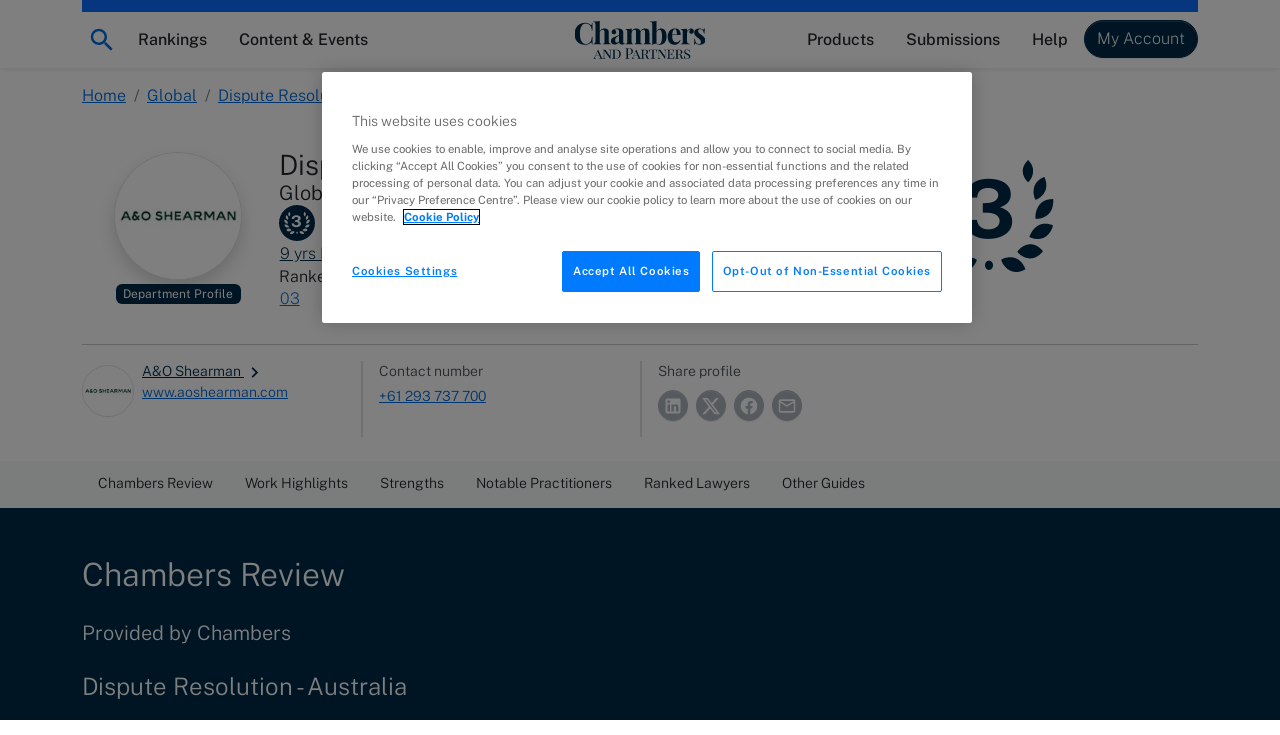

--- FILE ---
content_type: text/html; charset=utf-8
request_url: https://chambers.com/department/ao-shearman-dispute-resolution-global-2:467:23:1:235757
body_size: 23556
content:
<!DOCTYPE html><html lang="en" data-beasties-container><head>
    <meta charset="utf-8">
    <title>A&amp;O Shearman, Dispute Resolution | Chambers Global Profile</title>
    <base href="/">

    <meta http-equiv="x-ua-compatible" content="ie=edge">
    <meta name="viewport" content="width=device-width, initial-scale=1">

    <!-- favicon snippet -->
    <link rel="apple-touch-icon" sizes="57x57" href="https://assets.chambers.com/favicon/apple-icon-57x57.png">
    <link rel="apple-touch-icon" sizes="60x60" href="https://assets.chambers.com/favicon/apple-icon-60x60.png">
    <link rel="apple-touch-icon" sizes="72x72" href="https://assets.chambers.com/favicon/apple-icon-72x72.png">
    <link rel="apple-touch-icon" sizes="76x76" href="https://assets.chambers.com/favicon/apple-icon-76x76.png">
    <link rel="apple-touch-icon" sizes="114x114" href="https://assets.chambers.com/favicon/apple-icon-114x114.png">
    <link rel="apple-touch-icon" sizes="120x120" href="https://assets.chambers.com/favicon/apple-icon-120x120.png">
    <link rel="apple-touch-icon" sizes="144x144" href="https://assets.chambers.com/favicon/apple-icon-144x144.png">
    <link rel="apple-touch-icon" sizes="152x152" href="https://assets.chambers.com/favicon/apple-icon-152x152.png">
    <link rel="apple-touch-icon" sizes="180x180" href="https://assets.chambers.com/favicon/apple-icon-180x180.png">
    <link rel="icon" type="image/png" sizes="192x192" href="https://assets.chambers.com/favicon/android-icon-192x192.png">
    <link rel="icon" type="image/png" sizes="32x32" href="https://assets.chambers.com/favicon/favicon-32x32.png">
    <link rel="icon" type="image/png" sizes="96x96" href="https://assets.chambers.com/favicon/favicon-96x96.png">
    <link rel="icon" type="image/png" sizes="16x16" href="https://assets.chambers.com/favicon/favicon-16x16.png">
    <link rel="manifest" href="https://assets.chambers.com/favicon/manifest.json">
    <meta name="msapplication-TileColor" content="#eeeeee">
    <meta name="msapplication-TileImage" content="https://assets.chambers.com/favicon/ms-icon-144x144.png">
    <meta name="theme-color" content="#eeeeee">
    <link rel="icon" type="image/x-icon" href="https://assets.chambers.com/favicon/favicon.ico">

    <!-- prefetch and preconnect -->
    <link rel="dns-prefetch" href="https://cdn.cookielaw.org" as="script">
    <link rel="dns-prefetch" href="https://www.googletagmanager.com" as="script">
    <link rel="dns-prefetch" href="https://www.googleoptimize.com" as="script">
    <link rel="dns-prefetch" href="https://www.google-analytics.com" as="script">
    <link rel="dns-prefetch" href="https://static.hotjar.com" as="script">
    <link rel="dns-prefetch" href="https://rum-static.pingdom.net" as="script">
    <link rel="dns-prefetch" href="https://snap.licdn.com/" as="script">

    <link rel="preconnect" href="https://assets.chambers.com">
    <link rel="preconnect" href="https://assets-cdn.chambers.com">
    <link rel="preconnect" href="https://media.chambers.com">
    <link rel="preconnect" href="https://connect.facebook.net" as="script">
    <link rel="preconnect" href="https://www.facebook.com" as="script">

    <!-- font -->
    <link rel="preconnect" href="https://fonts.googleapis.com">
    <link rel="preconnect" href="https://fonts.gstatic.com" crossorigin>
    <style>@font-face{font-family:'Public Sans';font-style:italic;font-weight:100;font-display:swap;src:url(https://fonts.gstatic.com/s/publicsans/v21/ijwTs572Xtc6ZYQws9YVwnNDTJPax9k0.woff2) format('woff2');unicode-range:U+0102-0103, U+0110-0111, U+0128-0129, U+0168-0169, U+01A0-01A1, U+01AF-01B0, U+0300-0301, U+0303-0304, U+0308-0309, U+0323, U+0329, U+1EA0-1EF9, U+20AB;}@font-face{font-family:'Public Sans';font-style:italic;font-weight:100;font-display:swap;src:url(https://fonts.gstatic.com/s/publicsans/v21/ijwTs572Xtc6ZYQws9YVwnNDTJLax9k0.woff2) format('woff2');unicode-range:U+0100-02BA, U+02BD-02C5, U+02C7-02CC, U+02CE-02D7, U+02DD-02FF, U+0304, U+0308, U+0329, U+1D00-1DBF, U+1E00-1E9F, U+1EF2-1EFF, U+2020, U+20A0-20AB, U+20AD-20C0, U+2113, U+2C60-2C7F, U+A720-A7FF;}@font-face{font-family:'Public Sans';font-style:italic;font-weight:100;font-display:swap;src:url(https://fonts.gstatic.com/s/publicsans/v21/ijwTs572Xtc6ZYQws9YVwnNDTJzaxw.woff2) format('woff2');unicode-range:U+0000-00FF, U+0131, U+0152-0153, U+02BB-02BC, U+02C6, U+02DA, U+02DC, U+0304, U+0308, U+0329, U+2000-206F, U+20AC, U+2122, U+2191, U+2193, U+2212, U+2215, U+FEFF, U+FFFD;}@font-face{font-family:'Public Sans';font-style:italic;font-weight:200;font-display:swap;src:url(https://fonts.gstatic.com/s/publicsans/v21/ijwTs572Xtc6ZYQws9YVwnNDTJPax9k0.woff2) format('woff2');unicode-range:U+0102-0103, U+0110-0111, U+0128-0129, U+0168-0169, U+01A0-01A1, U+01AF-01B0, U+0300-0301, U+0303-0304, U+0308-0309, U+0323, U+0329, U+1EA0-1EF9, U+20AB;}@font-face{font-family:'Public Sans';font-style:italic;font-weight:200;font-display:swap;src:url(https://fonts.gstatic.com/s/publicsans/v21/ijwTs572Xtc6ZYQws9YVwnNDTJLax9k0.woff2) format('woff2');unicode-range:U+0100-02BA, U+02BD-02C5, U+02C7-02CC, U+02CE-02D7, U+02DD-02FF, U+0304, U+0308, U+0329, U+1D00-1DBF, U+1E00-1E9F, U+1EF2-1EFF, U+2020, U+20A0-20AB, U+20AD-20C0, U+2113, U+2C60-2C7F, U+A720-A7FF;}@font-face{font-family:'Public Sans';font-style:italic;font-weight:200;font-display:swap;src:url(https://fonts.gstatic.com/s/publicsans/v21/ijwTs572Xtc6ZYQws9YVwnNDTJzaxw.woff2) format('woff2');unicode-range:U+0000-00FF, U+0131, U+0152-0153, U+02BB-02BC, U+02C6, U+02DA, U+02DC, U+0304, U+0308, U+0329, U+2000-206F, U+20AC, U+2122, U+2191, U+2193, U+2212, U+2215, U+FEFF, U+FFFD;}@font-face{font-family:'Public Sans';font-style:italic;font-weight:300;font-display:swap;src:url(https://fonts.gstatic.com/s/publicsans/v21/ijwTs572Xtc6ZYQws9YVwnNDTJPax9k0.woff2) format('woff2');unicode-range:U+0102-0103, U+0110-0111, U+0128-0129, U+0168-0169, U+01A0-01A1, U+01AF-01B0, U+0300-0301, U+0303-0304, U+0308-0309, U+0323, U+0329, U+1EA0-1EF9, U+20AB;}@font-face{font-family:'Public Sans';font-style:italic;font-weight:300;font-display:swap;src:url(https://fonts.gstatic.com/s/publicsans/v21/ijwTs572Xtc6ZYQws9YVwnNDTJLax9k0.woff2) format('woff2');unicode-range:U+0100-02BA, U+02BD-02C5, U+02C7-02CC, U+02CE-02D7, U+02DD-02FF, U+0304, U+0308, U+0329, U+1D00-1DBF, U+1E00-1E9F, U+1EF2-1EFF, U+2020, U+20A0-20AB, U+20AD-20C0, U+2113, U+2C60-2C7F, U+A720-A7FF;}@font-face{font-family:'Public Sans';font-style:italic;font-weight:300;font-display:swap;src:url(https://fonts.gstatic.com/s/publicsans/v21/ijwTs572Xtc6ZYQws9YVwnNDTJzaxw.woff2) format('woff2');unicode-range:U+0000-00FF, U+0131, U+0152-0153, U+02BB-02BC, U+02C6, U+02DA, U+02DC, U+0304, U+0308, U+0329, U+2000-206F, U+20AC, U+2122, U+2191, U+2193, U+2212, U+2215, U+FEFF, U+FFFD;}@font-face{font-family:'Public Sans';font-style:italic;font-weight:400;font-display:swap;src:url(https://fonts.gstatic.com/s/publicsans/v21/ijwTs572Xtc6ZYQws9YVwnNDTJPax9k0.woff2) format('woff2');unicode-range:U+0102-0103, U+0110-0111, U+0128-0129, U+0168-0169, U+01A0-01A1, U+01AF-01B0, U+0300-0301, U+0303-0304, U+0308-0309, U+0323, U+0329, U+1EA0-1EF9, U+20AB;}@font-face{font-family:'Public Sans';font-style:italic;font-weight:400;font-display:swap;src:url(https://fonts.gstatic.com/s/publicsans/v21/ijwTs572Xtc6ZYQws9YVwnNDTJLax9k0.woff2) format('woff2');unicode-range:U+0100-02BA, U+02BD-02C5, U+02C7-02CC, U+02CE-02D7, U+02DD-02FF, U+0304, U+0308, U+0329, U+1D00-1DBF, U+1E00-1E9F, U+1EF2-1EFF, U+2020, U+20A0-20AB, U+20AD-20C0, U+2113, U+2C60-2C7F, U+A720-A7FF;}@font-face{font-family:'Public Sans';font-style:italic;font-weight:400;font-display:swap;src:url(https://fonts.gstatic.com/s/publicsans/v21/ijwTs572Xtc6ZYQws9YVwnNDTJzaxw.woff2) format('woff2');unicode-range:U+0000-00FF, U+0131, U+0152-0153, U+02BB-02BC, U+02C6, U+02DA, U+02DC, U+0304, U+0308, U+0329, U+2000-206F, U+20AC, U+2122, U+2191, U+2193, U+2212, U+2215, U+FEFF, U+FFFD;}@font-face{font-family:'Public Sans';font-style:italic;font-weight:500;font-display:swap;src:url(https://fonts.gstatic.com/s/publicsans/v21/ijwTs572Xtc6ZYQws9YVwnNDTJPax9k0.woff2) format('woff2');unicode-range:U+0102-0103, U+0110-0111, U+0128-0129, U+0168-0169, U+01A0-01A1, U+01AF-01B0, U+0300-0301, U+0303-0304, U+0308-0309, U+0323, U+0329, U+1EA0-1EF9, U+20AB;}@font-face{font-family:'Public Sans';font-style:italic;font-weight:500;font-display:swap;src:url(https://fonts.gstatic.com/s/publicsans/v21/ijwTs572Xtc6ZYQws9YVwnNDTJLax9k0.woff2) format('woff2');unicode-range:U+0100-02BA, U+02BD-02C5, U+02C7-02CC, U+02CE-02D7, U+02DD-02FF, U+0304, U+0308, U+0329, U+1D00-1DBF, U+1E00-1E9F, U+1EF2-1EFF, U+2020, U+20A0-20AB, U+20AD-20C0, U+2113, U+2C60-2C7F, U+A720-A7FF;}@font-face{font-family:'Public Sans';font-style:italic;font-weight:500;font-display:swap;src:url(https://fonts.gstatic.com/s/publicsans/v21/ijwTs572Xtc6ZYQws9YVwnNDTJzaxw.woff2) format('woff2');unicode-range:U+0000-00FF, U+0131, U+0152-0153, U+02BB-02BC, U+02C6, U+02DA, U+02DC, U+0304, U+0308, U+0329, U+2000-206F, U+20AC, U+2122, U+2191, U+2193, U+2212, U+2215, U+FEFF, U+FFFD;}@font-face{font-family:'Public Sans';font-style:italic;font-weight:600;font-display:swap;src:url(https://fonts.gstatic.com/s/publicsans/v21/ijwTs572Xtc6ZYQws9YVwnNDTJPax9k0.woff2) format('woff2');unicode-range:U+0102-0103, U+0110-0111, U+0128-0129, U+0168-0169, U+01A0-01A1, U+01AF-01B0, U+0300-0301, U+0303-0304, U+0308-0309, U+0323, U+0329, U+1EA0-1EF9, U+20AB;}@font-face{font-family:'Public Sans';font-style:italic;font-weight:600;font-display:swap;src:url(https://fonts.gstatic.com/s/publicsans/v21/ijwTs572Xtc6ZYQws9YVwnNDTJLax9k0.woff2) format('woff2');unicode-range:U+0100-02BA, U+02BD-02C5, U+02C7-02CC, U+02CE-02D7, U+02DD-02FF, U+0304, U+0308, U+0329, U+1D00-1DBF, U+1E00-1E9F, U+1EF2-1EFF, U+2020, U+20A0-20AB, U+20AD-20C0, U+2113, U+2C60-2C7F, U+A720-A7FF;}@font-face{font-family:'Public Sans';font-style:italic;font-weight:600;font-display:swap;src:url(https://fonts.gstatic.com/s/publicsans/v21/ijwTs572Xtc6ZYQws9YVwnNDTJzaxw.woff2) format('woff2');unicode-range:U+0000-00FF, U+0131, U+0152-0153, U+02BB-02BC, U+02C6, U+02DA, U+02DC, U+0304, U+0308, U+0329, U+2000-206F, U+20AC, U+2122, U+2191, U+2193, U+2212, U+2215, U+FEFF, U+FFFD;}@font-face{font-family:'Public Sans';font-style:italic;font-weight:700;font-display:swap;src:url(https://fonts.gstatic.com/s/publicsans/v21/ijwTs572Xtc6ZYQws9YVwnNDTJPax9k0.woff2) format('woff2');unicode-range:U+0102-0103, U+0110-0111, U+0128-0129, U+0168-0169, U+01A0-01A1, U+01AF-01B0, U+0300-0301, U+0303-0304, U+0308-0309, U+0323, U+0329, U+1EA0-1EF9, U+20AB;}@font-face{font-family:'Public Sans';font-style:italic;font-weight:700;font-display:swap;src:url(https://fonts.gstatic.com/s/publicsans/v21/ijwTs572Xtc6ZYQws9YVwnNDTJLax9k0.woff2) format('woff2');unicode-range:U+0100-02BA, U+02BD-02C5, U+02C7-02CC, U+02CE-02D7, U+02DD-02FF, U+0304, U+0308, U+0329, U+1D00-1DBF, U+1E00-1E9F, U+1EF2-1EFF, U+2020, U+20A0-20AB, U+20AD-20C0, U+2113, U+2C60-2C7F, U+A720-A7FF;}@font-face{font-family:'Public Sans';font-style:italic;font-weight:700;font-display:swap;src:url(https://fonts.gstatic.com/s/publicsans/v21/ijwTs572Xtc6ZYQws9YVwnNDTJzaxw.woff2) format('woff2');unicode-range:U+0000-00FF, U+0131, U+0152-0153, U+02BB-02BC, U+02C6, U+02DA, U+02DC, U+0304, U+0308, U+0329, U+2000-206F, U+20AC, U+2122, U+2191, U+2193, U+2212, U+2215, U+FEFF, U+FFFD;}@font-face{font-family:'Public Sans';font-style:normal;font-weight:100;font-display:swap;src:url(https://fonts.gstatic.com/s/publicsans/v21/ijwRs572Xtc6ZYQws9YVwnNJfJ7Cww.woff2) format('woff2');unicode-range:U+0102-0103, U+0110-0111, U+0128-0129, U+0168-0169, U+01A0-01A1, U+01AF-01B0, U+0300-0301, U+0303-0304, U+0308-0309, U+0323, U+0329, U+1EA0-1EF9, U+20AB;}@font-face{font-family:'Public Sans';font-style:normal;font-weight:100;font-display:swap;src:url(https://fonts.gstatic.com/s/publicsans/v21/ijwRs572Xtc6ZYQws9YVwnNIfJ7Cww.woff2) format('woff2');unicode-range:U+0100-02BA, U+02BD-02C5, U+02C7-02CC, U+02CE-02D7, U+02DD-02FF, U+0304, U+0308, U+0329, U+1D00-1DBF, U+1E00-1E9F, U+1EF2-1EFF, U+2020, U+20A0-20AB, U+20AD-20C0, U+2113, U+2C60-2C7F, U+A720-A7FF;}@font-face{font-family:'Public Sans';font-style:normal;font-weight:100;font-display:swap;src:url(https://fonts.gstatic.com/s/publicsans/v21/ijwRs572Xtc6ZYQws9YVwnNGfJ4.woff2) format('woff2');unicode-range:U+0000-00FF, U+0131, U+0152-0153, U+02BB-02BC, U+02C6, U+02DA, U+02DC, U+0304, U+0308, U+0329, U+2000-206F, U+20AC, U+2122, U+2191, U+2193, U+2212, U+2215, U+FEFF, U+FFFD;}@font-face{font-family:'Public Sans';font-style:normal;font-weight:200;font-display:swap;src:url(https://fonts.gstatic.com/s/publicsans/v21/ijwRs572Xtc6ZYQws9YVwnNJfJ7Cww.woff2) format('woff2');unicode-range:U+0102-0103, U+0110-0111, U+0128-0129, U+0168-0169, U+01A0-01A1, U+01AF-01B0, U+0300-0301, U+0303-0304, U+0308-0309, U+0323, U+0329, U+1EA0-1EF9, U+20AB;}@font-face{font-family:'Public Sans';font-style:normal;font-weight:200;font-display:swap;src:url(https://fonts.gstatic.com/s/publicsans/v21/ijwRs572Xtc6ZYQws9YVwnNIfJ7Cww.woff2) format('woff2');unicode-range:U+0100-02BA, U+02BD-02C5, U+02C7-02CC, U+02CE-02D7, U+02DD-02FF, U+0304, U+0308, U+0329, U+1D00-1DBF, U+1E00-1E9F, U+1EF2-1EFF, U+2020, U+20A0-20AB, U+20AD-20C0, U+2113, U+2C60-2C7F, U+A720-A7FF;}@font-face{font-family:'Public Sans';font-style:normal;font-weight:200;font-display:swap;src:url(https://fonts.gstatic.com/s/publicsans/v21/ijwRs572Xtc6ZYQws9YVwnNGfJ4.woff2) format('woff2');unicode-range:U+0000-00FF, U+0131, U+0152-0153, U+02BB-02BC, U+02C6, U+02DA, U+02DC, U+0304, U+0308, U+0329, U+2000-206F, U+20AC, U+2122, U+2191, U+2193, U+2212, U+2215, U+FEFF, U+FFFD;}@font-face{font-family:'Public Sans';font-style:normal;font-weight:300;font-display:swap;src:url(https://fonts.gstatic.com/s/publicsans/v21/ijwRs572Xtc6ZYQws9YVwnNJfJ7Cww.woff2) format('woff2');unicode-range:U+0102-0103, U+0110-0111, U+0128-0129, U+0168-0169, U+01A0-01A1, U+01AF-01B0, U+0300-0301, U+0303-0304, U+0308-0309, U+0323, U+0329, U+1EA0-1EF9, U+20AB;}@font-face{font-family:'Public Sans';font-style:normal;font-weight:300;font-display:swap;src:url(https://fonts.gstatic.com/s/publicsans/v21/ijwRs572Xtc6ZYQws9YVwnNIfJ7Cww.woff2) format('woff2');unicode-range:U+0100-02BA, U+02BD-02C5, U+02C7-02CC, U+02CE-02D7, U+02DD-02FF, U+0304, U+0308, U+0329, U+1D00-1DBF, U+1E00-1E9F, U+1EF2-1EFF, U+2020, U+20A0-20AB, U+20AD-20C0, U+2113, U+2C60-2C7F, U+A720-A7FF;}@font-face{font-family:'Public Sans';font-style:normal;font-weight:300;font-display:swap;src:url(https://fonts.gstatic.com/s/publicsans/v21/ijwRs572Xtc6ZYQws9YVwnNGfJ4.woff2) format('woff2');unicode-range:U+0000-00FF, U+0131, U+0152-0153, U+02BB-02BC, U+02C6, U+02DA, U+02DC, U+0304, U+0308, U+0329, U+2000-206F, U+20AC, U+2122, U+2191, U+2193, U+2212, U+2215, U+FEFF, U+FFFD;}@font-face{font-family:'Public Sans';font-style:normal;font-weight:400;font-display:swap;src:url(https://fonts.gstatic.com/s/publicsans/v21/ijwRs572Xtc6ZYQws9YVwnNJfJ7Cww.woff2) format('woff2');unicode-range:U+0102-0103, U+0110-0111, U+0128-0129, U+0168-0169, U+01A0-01A1, U+01AF-01B0, U+0300-0301, U+0303-0304, U+0308-0309, U+0323, U+0329, U+1EA0-1EF9, U+20AB;}@font-face{font-family:'Public Sans';font-style:normal;font-weight:400;font-display:swap;src:url(https://fonts.gstatic.com/s/publicsans/v21/ijwRs572Xtc6ZYQws9YVwnNIfJ7Cww.woff2) format('woff2');unicode-range:U+0100-02BA, U+02BD-02C5, U+02C7-02CC, U+02CE-02D7, U+02DD-02FF, U+0304, U+0308, U+0329, U+1D00-1DBF, U+1E00-1E9F, U+1EF2-1EFF, U+2020, U+20A0-20AB, U+20AD-20C0, U+2113, U+2C60-2C7F, U+A720-A7FF;}@font-face{font-family:'Public Sans';font-style:normal;font-weight:400;font-display:swap;src:url(https://fonts.gstatic.com/s/publicsans/v21/ijwRs572Xtc6ZYQws9YVwnNGfJ4.woff2) format('woff2');unicode-range:U+0000-00FF, U+0131, U+0152-0153, U+02BB-02BC, U+02C6, U+02DA, U+02DC, U+0304, U+0308, U+0329, U+2000-206F, U+20AC, U+2122, U+2191, U+2193, U+2212, U+2215, U+FEFF, U+FFFD;}@font-face{font-family:'Public Sans';font-style:normal;font-weight:500;font-display:swap;src:url(https://fonts.gstatic.com/s/publicsans/v21/ijwRs572Xtc6ZYQws9YVwnNJfJ7Cww.woff2) format('woff2');unicode-range:U+0102-0103, U+0110-0111, U+0128-0129, U+0168-0169, U+01A0-01A1, U+01AF-01B0, U+0300-0301, U+0303-0304, U+0308-0309, U+0323, U+0329, U+1EA0-1EF9, U+20AB;}@font-face{font-family:'Public Sans';font-style:normal;font-weight:500;font-display:swap;src:url(https://fonts.gstatic.com/s/publicsans/v21/ijwRs572Xtc6ZYQws9YVwnNIfJ7Cww.woff2) format('woff2');unicode-range:U+0100-02BA, U+02BD-02C5, U+02C7-02CC, U+02CE-02D7, U+02DD-02FF, U+0304, U+0308, U+0329, U+1D00-1DBF, U+1E00-1E9F, U+1EF2-1EFF, U+2020, U+20A0-20AB, U+20AD-20C0, U+2113, U+2C60-2C7F, U+A720-A7FF;}@font-face{font-family:'Public Sans';font-style:normal;font-weight:500;font-display:swap;src:url(https://fonts.gstatic.com/s/publicsans/v21/ijwRs572Xtc6ZYQws9YVwnNGfJ4.woff2) format('woff2');unicode-range:U+0000-00FF, U+0131, U+0152-0153, U+02BB-02BC, U+02C6, U+02DA, U+02DC, U+0304, U+0308, U+0329, U+2000-206F, U+20AC, U+2122, U+2191, U+2193, U+2212, U+2215, U+FEFF, U+FFFD;}@font-face{font-family:'Public Sans';font-style:normal;font-weight:600;font-display:swap;src:url(https://fonts.gstatic.com/s/publicsans/v21/ijwRs572Xtc6ZYQws9YVwnNJfJ7Cww.woff2) format('woff2');unicode-range:U+0102-0103, U+0110-0111, U+0128-0129, U+0168-0169, U+01A0-01A1, U+01AF-01B0, U+0300-0301, U+0303-0304, U+0308-0309, U+0323, U+0329, U+1EA0-1EF9, U+20AB;}@font-face{font-family:'Public Sans';font-style:normal;font-weight:600;font-display:swap;src:url(https://fonts.gstatic.com/s/publicsans/v21/ijwRs572Xtc6ZYQws9YVwnNIfJ7Cww.woff2) format('woff2');unicode-range:U+0100-02BA, U+02BD-02C5, U+02C7-02CC, U+02CE-02D7, U+02DD-02FF, U+0304, U+0308, U+0329, U+1D00-1DBF, U+1E00-1E9F, U+1EF2-1EFF, U+2020, U+20A0-20AB, U+20AD-20C0, U+2113, U+2C60-2C7F, U+A720-A7FF;}@font-face{font-family:'Public Sans';font-style:normal;font-weight:600;font-display:swap;src:url(https://fonts.gstatic.com/s/publicsans/v21/ijwRs572Xtc6ZYQws9YVwnNGfJ4.woff2) format('woff2');unicode-range:U+0000-00FF, U+0131, U+0152-0153, U+02BB-02BC, U+02C6, U+02DA, U+02DC, U+0304, U+0308, U+0329, U+2000-206F, U+20AC, U+2122, U+2191, U+2193, U+2212, U+2215, U+FEFF, U+FFFD;}@font-face{font-family:'Public Sans';font-style:normal;font-weight:700;font-display:swap;src:url(https://fonts.gstatic.com/s/publicsans/v21/ijwRs572Xtc6ZYQws9YVwnNJfJ7Cww.woff2) format('woff2');unicode-range:U+0102-0103, U+0110-0111, U+0128-0129, U+0168-0169, U+01A0-01A1, U+01AF-01B0, U+0300-0301, U+0303-0304, U+0308-0309, U+0323, U+0329, U+1EA0-1EF9, U+20AB;}@font-face{font-family:'Public Sans';font-style:normal;font-weight:700;font-display:swap;src:url(https://fonts.gstatic.com/s/publicsans/v21/ijwRs572Xtc6ZYQws9YVwnNIfJ7Cww.woff2) format('woff2');unicode-range:U+0100-02BA, U+02BD-02C5, U+02C7-02CC, U+02CE-02D7, U+02DD-02FF, U+0304, U+0308, U+0329, U+1D00-1DBF, U+1E00-1E9F, U+1EF2-1EFF, U+2020, U+20A0-20AB, U+20AD-20C0, U+2113, U+2C60-2C7F, U+A720-A7FF;}@font-face{font-family:'Public Sans';font-style:normal;font-weight:700;font-display:swap;src:url(https://fonts.gstatic.com/s/publicsans/v21/ijwRs572Xtc6ZYQws9YVwnNGfJ4.woff2) format('woff2');unicode-range:U+0000-00FF, U+0131, U+0152-0153, U+02BB-02BC, U+02C6, U+02DA, U+02DC, U+0304, U+0308, U+0329, U+2000-206F, U+20AC, U+2122, U+2191, U+2193, U+2212, U+2215, U+FEFF, U+FFFD;}</style>
    <script type="text/javascript" id="onetrust-cookie" src="https://cdn.cookielaw.org/scripttemplates/otSDKStub.js" charset="UTF-8" data-domain-script="0c10f995-218e-4002-9c31-811c6b0bd4c0"></script><script type="text/javascript" id="onetrust-cookie-wrapper">function OptanonWrapper() { }</script><script type="text/javascript">
      window.addEventListener('load', () => {
        if (!window.CHAMBERS_APP?.loaded) {
          console.error('The main script is not loaded');
          window.dataLayer = window.dataLayer || [];
          window.dataLayer.push({
            event: 'script_load_error',
            scriptErrorDetails: {
              description: 'The main script is not loaded',
              location: window.location.href,
            },
          });
        }
      });
    </script>
  <link rel="stylesheet" href="https://static.chambers.com/styles.f102645fbc72b937.css"><script type="text/javascript" id="gtm-head-id" defer>
	window.dataLayer = window.dataLayer || [];
	(function(w,d,s,l,i){w[l]=w[l]||[];w[l].push({'gtm.start':
	new Date().getTime(),event:'gtm.js'});var f=d.getElementsByTagName(s)[0],
	j=d.createElement(s),dl=l!='dataLayer'?'&l='+l:'';j.async=true;j.src=
	'https://www.googletagmanager.com/gtm.js?id='+i+dl+ '&gtm_auth=rTCU7ItdyW9Qz7Zufb2RbQ&gtm_preview=env-3&gtm_cookies_win=x';f.parentNode.insertBefore(j,f);
	})(window,document,'script','dataLayer','GTM-55L6J3Q');
</script><style ng-app-id="serverApp">:root{--cmb-header-nav-backdrop-z-index: 1029;--cmb-header-nav-skip-link-z-index: 3000;--cmb-header-nav-height: 4.25rem;--cmb-top-decoration-height: .75rem}.top-level-link[_ngcontent-serverApp-c2958312968]{position:relative}@media (min-width: 992px){.top-level-link[_ngcontent-serverApp-c2958312968]:after{content:"";position:absolute;left:50%;bottom:.25rem;width:0;height:2px;background-color:var(--bs-dark);transition:width .2s ease-in-out,left .2s ease-in-out}.top-level-link[_ngcontent-serverApp-c2958312968]:hover:after, .top-level-link.active[_ngcontent-serverApp-c2958312968]:after{width:calc(100% - 1rem);left:.5rem}}.top-level-link.active[_ngcontent-serverApp-c2958312968]   .chevron[_ngcontent-serverApp-c2958312968]{transform:rotate(180deg)}@media (max-width: 991.98px){.nav-menu-panel[_ngcontent-serverApp-c2958312968]{overflow:auto;height:calc(100dvh - var(--cmb-header-nav-height))}}@media (min-width: 992px){.nav-menu-section[_ngcontent-serverApp-c2958312968]{position:absolute;left:0;top:100%;width:100%;max-height:calc(100dvh - var(--cmb-header-nav-height));overflow:auto}}.nav-backdrop[_ngcontent-serverApp-c2958312968]{z-index:var(--cmb-header-nav-backdrop-z-index)}.top-decoration[_ngcontent-serverApp-c2958312968]:before{content:"";width:100%;height:var(--cmb-top-decoration-height);background-color:var(--bs-primary)}.navbar[_ngcontent-serverApp-c2958312968], .cmb-brand[_ngcontent-serverApp-c2958312968]{padding-top:calc(var(--bs-navbar-padding-y) + var(--cmb-top-decoration-height))}@media (max-width: 991.98px){.outer-container[_ngcontent-serverApp-c2958312968]{padding:0}}@media (min-width: 992px){.inner-container[_ngcontent-serverApp-c2958312968]{width:auto;max-width:none;margin:0;padding:0}}.skip-link[_ngcontent-serverApp-c2958312968]{position:fixed;top:0;left:-10000px;width:1px;height:1px;overflow:hidden;z-index:var(--cmb-header-nav-skip-link-z-index)}.skip-link[_ngcontent-serverApp-c2958312968]:focus{left:0;width:100%;height:var(--cmb-header-nav-height);box-shadow:inset var(--bs-btn-focus-box-shadow)}</style><style ng-app-id="serverApp">[_nghost-serverApp-c727916857]{display:inline-block}</style><meta property="og:image" content="https://media.chambers.com/organisations/403567/243d5f37-5e5e-4ea9-96a9-e9949c7cd66f/profile.png"><style ng-app-id="serverApp">.cmb-nav-list[_ngcontent-serverApp-c3106901137]{--cmb-nav-list-columns: 1}@media (min-width: 992px){.cmb-nav-list.multi-column[_ngcontent-serverApp-c3106901137]{columns:var(--cmb-nav-list-columns);column-gap:.5rem}.cmb-nav-list.multi-column[_ngcontent-serverApp-c3106901137]   .cmb-nav-list-item[_ngcontent-serverApp-c3106901137]{break-inside:avoid-column}.cmb-nav-list.multi-column[_ngcontent-serverApp-c3106901137]   .cmb-nav-list-item.column-break[_ngcontent-serverApp-c3106901137]{break-after:column}}.link-overview[_ngcontent-serverApp-c3106901137]     p{margin-bottom:0}.link-overview[_ngcontent-serverApp-c3106901137]     ul{padding-left:0;list-style-type:disc;list-style-position:inside}</style><style ng-app-id="serverApp">.cmb-nav-link[_ngcontent-serverApp-c3349850208]{overflow-wrap:anywhere}.cmb-nav-link[_ngcontent-serverApp-c3349850208]:hover{border-color:var(--bs-primary);background-color:var(--bs-chambers-blue-100)}</style><meta property="og:title" content="A&amp;O Shearman, Dispute Resolution | Chambers Global Profile"><meta name="description" content="Gain insights on the legal knowledge of A&amp;O Shearman in the practice area of Dispute Resolution department and discover their rankings."><meta property="og:description" content="Gain insights on the legal knowledge of A&amp;O Shearman in the practice area of Dispute Resolution department and discover their rankings."><link rel="canonical" href="https://chambers.com/department/ao-shearman-dispute-resolution-global-2:467:23:1:7"><meta property="og:url" content="https://chambers.com/department/ao-shearman-dispute-resolution-global-2:467:23:1:7"><meta property="og:type" content="profile"><style ng-app-id="serverApp">.breadcrumb-section[_ngcontent-serverApp-c3264915187]   .mobile-breadcrumb[_ngcontent-serverApp-c3264915187]  svg{vertical-align:unset}</style><style ng-app-id="serverApp">.sticky-navigation[_ngcontent-serverApp-c4172526615]{z-index:1}.sticky-navigation-nav[_ngcontent-serverApp-c4172526615]::-webkit-scrollbar-track{border-radius:.1rem;background-color:var(--bs-gray-100)}.sticky-navigation-nav[_ngcontent-serverApp-c4172526615]::-webkit-scrollbar{width:2em;height:.1em;background-color:var(--bs-gray-100)}.sticky-navigation-nav[_ngcontent-serverApp-c4172526615]::-webkit-scrollbar-thumb{border-radius:.1rem;background-color:var(--bs-gray-400);height:2rem}.sticky-navigation-arrow[_ngcontent-serverApp-c4172526615]:focus{outline:none;box-shadow:none}.sticky-navigation[_ngcontent-serverApp-c4172526615]   .cmb-nav-link[_ngcontent-serverApp-c4172526615]   .cmb-link-text[_ngcontent-serverApp-c4172526615]{border-bottom:2px solid transparent}.sticky-navigation[_ngcontent-serverApp-c4172526615]:not(.touch)   .cmb-nav-link[_ngcontent-serverApp-c4172526615]:hover{background:#fff}.sticky-navigation[_ngcontent-serverApp-c4172526615]:not(.touch)   .cmb-nav-link[_ngcontent-serverApp-c4172526615]:hover   .cmb-link-text[_ngcontent-serverApp-c4172526615]{border-color:#adb5bd}</style><style ng-app-id="serverApp">.profile-avatar.xsmall[_ngcontent-serverApp-c1771338290]{width:2.25rem;height:2.25rem;font-size:1rem}.profile-avatar.small[_ngcontent-serverApp-c1771338290]{width:3.25rem;height:3.25rem;font-size:1.125rem}.profile-avatar.medium[_ngcontent-serverApp-c1771338290]{width:4rem;height:4rem;font-size:1.25rem}.profile-avatar.large[_ngcontent-serverApp-c1771338290], .profile-avatar.xlarge[_ngcontent-serverApp-c1771338290]{width:5rem;height:5rem;font-size:1.5rem}.profile-avatar[_ngcontent-serverApp-c1771338290]   .bg-image[_ngcontent-serverApp-c1771338290]{background-position:center;background-repeat:no-repeat;background-size:contain}@media (min-width: 768px){.profile-avatar.xlarge[_ngcontent-serverApp-c1771338290]{width:8rem;height:8rem;font-size:3rem}}</style><style ng-app-id="serverApp">[_nghost-serverApp-c889645337]     .quote{font-weight:500}</style><style ng-app-id="serverApp">.department-members[_ngcontent-serverApp-c461029915]   .layout[_ngcontent-serverApp-c461029915]{gap:.5em}@media (max-width: 767.98px){.department-members[_ngcontent-serverApp-c461029915]   .layout[_ngcontent-serverApp-c461029915]{overflow-x:auto;grid-template-rows:repeat(3,auto);grid-auto-flow:column;grid-auto-columns:80%}}@media (min-width: 768px){.department-members[_ngcontent-serverApp-c461029915]   .layout[_ngcontent-serverApp-c461029915]{grid-template-columns:repeat(3,1fr)}}@media (min-width: 1400px){.department-members[_ngcontent-serverApp-c461029915]   .layout[_ngcontent-serverApp-c461029915]{grid-template-columns:repeat(4,1fr)}}</style><style ng-app-id="serverApp">.profile-sector-info[_ngcontent-serverApp-c425431850]   .layout[_ngcontent-serverApp-c425431850]{gap:.5em}@media (max-width: 767.98px){.profile-sector-info[_ngcontent-serverApp-c425431850]   .layout[_ngcontent-serverApp-c425431850]{overflow-x:auto;grid-template-rows:repeat(3,auto);grid-auto-flow:column;grid-auto-columns:75%}}@media (min-width: 768px){.profile-sector-info[_ngcontent-serverApp-c425431850]   .layout[_ngcontent-serverApp-c425431850]{grid-template-columns:repeat(3,1fr)}}@media (min-width: 1400px){.profile-sector-info[_ngcontent-serverApp-c425431850]   .layout[_ngcontent-serverApp-c425431850]{grid-template-columns:repeat(4,1fr)}}.profile-sector-info[_ngcontent-serverApp-c425431850]   .avatar[_ngcontent-serverApp-c425431850]{width:2.25em;height:2.25em}</style><style ng-app-id="serverApp">[_nghost-serverApp-c3503794495]{--cmb-laurel-outer-size: 4rem;--cmb-laurel-inner-size: 1.8rem;--cmb-laurel-text-margin-bottom: 0rem;--cmb-laurel-text-font-weight: bold}[_nghost-serverApp-c3503794495]   .cmb-laurel[_ngcontent-serverApp-c3503794495]{width:var(--cmb-laurel-outer-size);height:var(--cmb-laurel-outer-size);font-size:var(--cmb-laurel-inner-size);font-weight:var(--cmb-laurel-text-font-weight)}[_nghost-serverApp-c3503794495]   .cmb-laurel[_ngcontent-serverApp-c3503794495]   .band[_ngcontent-serverApp-c3503794495]{margin-bottom:var(--cmb-laurel-text-margin-bottom)}.cmb-laurel-xsmall[_nghost-serverApp-c3503794495]{--cmb-laurel-outer-size: 1.5rem;--cmb-laurel-inner-size: .75rem}.cmb-laurel-xsmall[_nghost-serverApp-c3503794495]   .band[_ngcontent-serverApp-c3503794495]{--cmb-laurel-text-margin-bottom: 0rem}.cmb-laurel-small[_nghost-serverApp-c3503794495]{--cmb-laurel-outer-size: 2.25rem;--cmb-laurel-inner-size: 1rem}.cmb-laurel-small[_nghost-serverApp-c3503794495]   .band[_ngcontent-serverApp-c3503794495]{--cmb-laurel-text-margin-bottom: .09rem}.cmb-laurel-medium[_nghost-serverApp-c3503794495]{--cmb-laurel-outer-size: 4rem;--cmb-laurel-inner-size: 1.8rem}.cmb-laurel-medium[_nghost-serverApp-c3503794495]   .band[_ngcontent-serverApp-c3503794495]{--cmb-laurel-text-margin-bottom: .2rem}.cmb-laurel-large[_nghost-serverApp-c3503794495]{--cmb-laurel-outer-size: 5rem;--cmb-laurel-inner-size: 3.2rem}.cmb-laurel-large[_nghost-serverApp-c3503794495]   .band[_ngcontent-serverApp-c3503794495]{--cmb-laurel-text-margin-bottom: .375rem}@media (min-width: 768px){.cmb-laurel-large[_nghost-serverApp-c3503794495]{--cmb-laurel-outer-size: 8rem;--cmb-laurel-inner-size: 5.05rem}.cmb-laurel-large[_nghost-serverApp-c3503794495]   .band[_ngcontent-serverApp-c3503794495]{--cmb-laurel-text-margin-bottom: .938rem}}</style><style ng-app-id="serverApp">[_nghost-serverApp-c1137003542]{display:block}[_nghost-serverApp-c1137003542]     p:last-child{margin-bottom:0}[_nghost-serverApp-c1137003542]     .inline-children p{display:inline;margin-bottom:0}.quotation-marks[_ngcontent-serverApp-c1137003542]:before{content:open-quote}.quotation-marks[_ngcontent-serverApp-c1137003542]:after{content:close-quote}</style><style ng-app-id="serverApp">.paginated-carousel.with-dark-indicators[_ngcontent-serverApp-c2800451549]     .carousel-indicators [data-bs-target]{background-color:var(--bs-gray-900)}.paginated-carousel.with-dark-indicators[_ngcontent-serverApp-c2800451549]     .carousel-control-next-icon, .paginated-carousel.with-dark-indicators[_ngcontent-serverApp-c2800451549]     .carousel-control-prev-icon{filter:invert(1) grayscale(100)}.paginated-carousel[_ngcontent-serverApp-c2800451549]   .layout[_ngcontent-serverApp-c2800451549]{gap:1.5rem;overflow-x:auto}.paginated-carousel[_ngcontent-serverApp-c2800451549]     .carousel-control-prev, .paginated-carousel[_ngcontent-serverApp-c2800451549]     .carousel-control-next{width:5%;z-index:0}.paginated-carousel[_ngcontent-serverApp-c2800451549]     .carousel-indicators{z-index:0}</style><style ng-app-id="serverApp">.avatar-wrapper[_ngcontent-serverApp-c1208599732]   cmb-laurel[_ngcontent-serverApp-c1208599732]{transform:translate(50%,-25%)}</style><style ng-app-id="serverApp">.filter-container[_ngcontent-serverApp-c263306182]   .search-icon[_ngcontent-serverApp-c263306182]{right:.625rem;top:50%;transform:translateY(-50%)}</style><style ng-app-id="serverApp">.cmb-dropdown{position:relative;width:100%}.cmb-dropdown svg{bottom:2px;position:relative}.cmb-dropdown .mask{position:fixed;width:100%;height:100%;z-index:99;top:0;left:0;background:transparent}.cmb-dropdown .selected-value{position:relative;cursor:default;user-select:none;-moz-user-select:none;-webkit-user-select:none;-ms-user-select:none;padding-right:30px;width:100%;transition:border-bottom-color 0ms;border-radius:50rem}.cmb-dropdown .selected-value .loading{overflow:hidden;white-space:nowrap}.cmb-dropdown .selected-value .toggle-button{position:absolute;padding:0;right:-1px;top:50%;transform:translateY(-50%);border-width:1px;border-radius:.25rem;border-bottom-left-radius:0;border-top-left-radius:0;font-size:1.55rem}.cmb-dropdown .selected-value .toggle-button,.cmb-dropdown .selected-value .toggle-button:focus,.cmb-dropdown .selected-value .toggle-button:active,.cmb-dropdown .selected-value .toggle-button:hover{color:#6c757d;background-color:transparent;border-color:transparent;outline:0!important;box-shadow:none!important}.cmb-dropdown .selected-value .selected-value-selection{position:relative;padding-right:20px}.cmb-dropdown .selected-value .selected-value-selection .icon-close{position:absolute;right:-1px;top:0;cursor:pointer;font-size:1.11rem}.cmb-dropdown .selected-value .loading{position:relative}.cmb-dropdown .list-container{position:absolute;background-color:#fff;width:100%;top:50%;left:0;border:1px solid #80bdff;border-radius:.25rem;outline:0;box-shadow:0 3px 4px #00000040;border-top-right-radius:0;border-top-left-radius:0;border-top:0;z-index:100;padding:20px 0 1px}.cmb-dropdown .list-container .search-bar-container{position:relative;padding:.375rem .75rem}.cmb-dropdown .list-container .search-bar-container .search-bar{padding-right:30px}.cmb-dropdown .list-container .search-bar-container .icon-filter-variant{position:absolute;right:18px;top:7px;font-size:1.55rem}.cmb-dropdown .list-container .list-item-container{position:relative;max-height:200px;overflow-y:auto}.cmb-dropdown .list-container .list-item-container .item{position:relative;padding:0;cursor:pointer}.cmb-dropdown .list-container .list-item-container .item input,.cmb-dropdown .list-container .list-item-container .item label{cursor:inherit}.cmb-dropdown .list-container .list-item-container .item .item-paddings{padding:.375rem .75rem}.cmb-dropdown .list-container .list-item-container .item .item-margins{margin:.55rem 0 .55rem .75rem}.cmb-dropdown .list-container .list-item-container .item:hover>div,.cmb-dropdown .list-container .list-item-container .item.pre-selected>div{background-color:#e9ecef}.cmb-dropdown .list-container .list-item-container .item.disabled{cursor:not-allowed;background-color:#0000000d}.cmb-dropdown .list-container .list-item-container .item.different-group-order-bordered{padding-bottom:.8rem;margin-bottom:.6rem}.cmb-dropdown .list-container .list-item-container .item.different-group-order-bordered:after{content:"";position:absolute;bottom:0;left:2.5%;width:95%;border-bottom:2px solid #ccc}.cmb-dropdown .list-container .disabled-tooltip{display:none;pointer-events:none;background-color:#000c;color:#fff;width:300px;position:absolute;z-index:1;text-align:center;padding:15px 0;border-radius:.25rem;white-space:normal;font-size:13px;bottom:5px;right:5px}.cmb-dropdown .list-container .disabled-tooltip.show{display:block}.cmb-dropdown.focus{border-width:1px;border-radius:.25rem;border-bottom-width:0;border-bottom-right-radius:0;border-bottom-left-radius:0}.cmb-dropdown.focus .selected-value{z-index:101;border-color:#80bdff;outline:0;border-bottom-color:transparent;border-radius:19px 19px 0 0}.cmb-dropdown.focus .selected-value .toggle-button{border-bottom-right-radius:0}.cmb-dropdown:not(.focus).with-value .selected-value{border-color:#66afe9}.cmb-dropdown:not(.focus).with-error .selected-value{border-color:#dc3545}.cmb-dropdown.disabled .form-control{background:#e9ecef}.cmb-dropdown.disabled .toggle-button{pointer-events:none;box-shadow:none}.mw-100px{max-width:100px}
</style></head>
  <body>
    <app-root ng-version="19.2.14" ng-server-context="ssr"><cmb-header-nav maincontentid="main" _nghost-serverapp-c2958312968><a _ngcontent-serverapp-c2958312968 class="btn btn-link skip-link bg-white fw-medium rounded-0 d-flex align-items-center justify-content-center" href="#main"> Skip to main content </a><!----><header _ngcontent-serverapp-c2958312968><nav _ngcontent-serverapp-c2958312968 aria-label="Main menu" class="navbar navbar-expand-lg fixed-top bg-white shadow-sm"><div _ngcontent-serverapp-c2958312968 aria-hidden="true" class="container position-absolute top-0 start-50 translate-middle-x top-decoration"></div><div _ngcontent-serverapp-c2958312968 class="container-lg outer-container"><div _ngcontent-serverapp-c2958312968 class="container inner-container d-flex align-items-center justify-content-between"><button _ngcontent-serverapp-c2958312968 type="button" aria-label="Search Chambers and Partners" class="btn btn-link p-1 rounded-1"><cmb-mdi-icon _ngcontent-serverapp-c2958312968 size="30" _nghost-serverapp-c727916857 style="height: 30px; width: 30px;"><svg _ngcontent-serverapp-c727916857="" version="1.1" viewBox="0 0 24 24" style="display: inline-block; fill: currentColor; height: 30px; width: 30px;"><path _ngcontent-serverapp-c727916857="" d="M9.5,3A6.5,6.5 0 0,1 16,9.5C16,11.11 15.41,12.59 14.44,13.73L14.71,14H15.5L20.5,19L19,20.5L14,15.5V14.71L13.73,14.44C12.59,15.41 11.11,16 9.5,16A6.5,6.5 0 0,1 3,9.5A6.5,6.5 0 0,1 9.5,3M9.5,5C7,5 5,7 5,9.5C5,12 7,14 9.5,14C12,14 14,12 14,9.5C14,7 12,5 9.5,5Z"/></svg></cmb-mdi-icon></button><div _ngcontent-serverapp-c2958312968 class="cmb-brand position-absolute top-0 start-50 translate-middle-x"><a _ngcontent-serverapp-c2958312968 tabindex="-1" aria-label="Chambers and Partners Homepage" class="btn btn-link p-0 rounded-1" href="https://chambers.com"><img _ngcontent-serverapp-c2958312968 width="131" height="38" alt="Chambers and Partners" src="https://assets.chambers.com/logo/chambers_blue_nopadding.svg"></a></div><button _ngcontent-serverapp-c2958312968 type="button" class="navbar-toggler text-chambers-primary" aria-controls="header-nav-content" aria-expanded="false" aria-label="Open main menu"><cmb-mdi-icon _ngcontent-serverapp-c2958312968 size="30" _nghost-serverapp-c727916857 style="height: 30px; width: 30px;"><svg _ngcontent-serverapp-c727916857="" version="1.1" viewBox="0 0 24 24" style="display: inline-block; fill: currentColor; height: 30px; width: 30px;"><path _ngcontent-serverapp-c727916857="" d="M3,6H21V8H3V6M3,11H21V13H3V11M3,16H21V18H3V16Z"/></svg></cmb-mdi-icon></button></div><div _ngcontent-serverapp-c2958312968 class="navbar-collapse pt-2 pt-lg-0 collapse" id="header-nav-content"><div _ngcontent-serverapp-c2958312968 class="nav-menu-panel flex-grow-1 pt-2 pt-lg-0 border-top border-top-lg-0"><div _ngcontent-serverapp-c2958312968 class="container inner-container"><ul _ngcontent-serverapp-c2958312968 class="navbar-nav"><li _ngcontent-serverapp-c2958312968 class="nav-item border-bottom border-bottom-lg-0 mx-lg-2"><button _ngcontent-serverapp-c2958312968 type="button" class="nav-link top-level-link text-body rounded-1 fw-medium py-3 py-lg-2 w-100 d-flex align-items-center" id="nav-rankings-link" aria-controls="nav-rankings-menu" aria-expanded="false"> Rankings <cmb-mdi-icon _ngcontent-serverapp-c2958312968 size="24" class="chevron ms-auto d-lg-none text-primary" _nghost-serverapp-c727916857 style="height: 24px; width: 24px;"><svg _ngcontent-serverapp-c727916857="" version="1.1" viewBox="0 0 24 24" style="display: inline-block; fill: currentColor; height: 24px; width: 24px;"><path _ngcontent-serverapp-c727916857="" d="M7.41,8.58L12,13.17L16.59,8.58L18,10L12,16L6,10L7.41,8.58Z"/></svg></cmb-mdi-icon></button><div _ngcontent-serverapp-c2958312968 role="region" class="nav-menu-section bg-white border-top-lg collapse" id="nav-rankings-menu" aria-labelledby="nav-rankings-link"><cmb-header-nav-section _ngcontent-serverapp-c2958312968><div class="container-lg"><div class="row"><div class="col-12 col-lg-4"><cmb-header-nav-subsection _nghost-serverapp-c3106901137><div _ngcontent-serverapp-c3106901137 role="heading" aria-level="2" class="fw-bolder fst-italic small border-bottom py-2 mb-2" id="nav-rankings-menu-regional-rankings-heading"><cmb-mdi-icon _ngcontent-serverapp-c3106901137 size="1rem" _nghost-serverapp-c727916857 style="height: 1rem; width: 1rem;"><svg _ngcontent-serverapp-c727916857="" version="1.1" viewBox="0 0 24 24" style="display: inline-block; fill: currentColor; height: 1rem; width: 1rem;"><path _ngcontent-serverapp-c727916857="" d="M4,11V13H16L10.5,18.5L11.92,19.92L19.84,12L11.92,4.08L10.5,5.5L16,11H4Z"/></svg></cmb-mdi-icon><span _ngcontent-serverapp-c3106901137 class="align-middle ms-1">Regional Rankings</span></div><ul _ngcontent-serverapp-c3106901137 class="cmb-nav-list list-unstyled mb-3 multi-column" style="--cmb-nav-list-columns: 2;" aria-labelledby="nav-rankings-menu-regional-rankings-heading"><li _ngcontent-serverapp-c3106901137 class="cmb-nav-list-item py-1"><div _ngcontent-serverapp-c3106901137 class="d-flex align-items-center justify-content-between"><cmb-header-nav-link _ngcontent-serverapp-c3106901137 _nghost-serverapp-c3349850208><a _ngcontent-serverapp-c3349850208 class="btn btn-link cmb-nav-link text-body text-start text-decoration-none lh-sm rounded-1 p-1" href="https://chambers.com/legal-guide/global-2"><!----><span _ngcontent-serverapp-c3349850208 class="align-middle">Global</span></a></cmb-header-nav-link><!----></div><!----></li><li _ngcontent-serverapp-c3106901137 class="cmb-nav-list-item py-1"><div _ngcontent-serverapp-c3106901137 class="d-flex align-items-center justify-content-between"><cmb-header-nav-link _ngcontent-serverapp-c3106901137 _nghost-serverapp-c3349850208><a _ngcontent-serverapp-c3349850208 class="btn btn-link cmb-nav-link text-body text-start text-decoration-none lh-sm rounded-1 p-1" href="https://chambers.com/legal-guide/asia-pacific-8"><!----><span _ngcontent-serverapp-c3349850208 class="align-middle">Asia-Pacific</span></a></cmb-header-nav-link><!----></div><!----></li><li _ngcontent-serverapp-c3106901137 class="cmb-nav-list-item py-1"><div _ngcontent-serverapp-c3106901137 class="d-flex align-items-center justify-content-between"><cmb-header-nav-link _ngcontent-serverapp-c3106901137 _nghost-serverapp-c3349850208><a _ngcontent-serverapp-c3349850208 class="btn btn-link cmb-nav-link text-body text-start text-decoration-none lh-sm rounded-1 p-1" href="https://chambers.com/legal-guide/brazil-95"><!----><span _ngcontent-serverapp-c3349850208 class="align-middle">Brazil</span></a></cmb-header-nav-link><!----></div><!----></li><li _ngcontent-serverapp-c3106901137 class="cmb-nav-list-item py-1"><div _ngcontent-serverapp-c3106901137 class="d-flex align-items-center justify-content-between"><cmb-header-nav-link _ngcontent-serverapp-c3106901137 _nghost-serverapp-c3349850208><a _ngcontent-serverapp-c3349850208 class="btn btn-link cmb-nav-link text-body text-start text-decoration-none lh-sm rounded-1 p-1" href="https://chambers.com/legal-guide/canada-20"><!----><span _ngcontent-serverapp-c3349850208 class="align-middle">Canada</span></a></cmb-header-nav-link><!----></div><!----></li><li _ngcontent-serverapp-c3106901137 class="cmb-nav-list-item py-1"><div _ngcontent-serverapp-c3106901137 class="d-flex align-items-center justify-content-between"><cmb-header-nav-link _ngcontent-serverapp-c3106901137 _nghost-serverapp-c3349850208><a _ngcontent-serverapp-c3349850208 class="btn btn-link cmb-nav-link text-body text-start text-decoration-none lh-sm rounded-1 p-1" href="https://chambers.com/legal-guide/europe-7"><!----><span _ngcontent-serverapp-c3349850208 class="align-middle">Europe</span></a></cmb-header-nav-link><!----></div><!----></li><li _ngcontent-serverapp-c3106901137 class="cmb-nav-list-item py-1"><div _ngcontent-serverapp-c3106901137 class="d-flex align-items-center justify-content-between"><cmb-header-nav-link _ngcontent-serverapp-c3106901137 _nghost-serverapp-c3349850208><a _ngcontent-serverapp-c3349850208 class="btn btn-link cmb-nav-link text-body text-start text-decoration-none lh-sm rounded-1 p-1" href="https://chambers.com/legal-guide/france-121"><!----><span _ngcontent-serverapp-c3349850208 class="align-middle">France</span></a></cmb-header-nav-link><!----></div><!----></li><li _ngcontent-serverapp-c3106901137 class="cmb-nav-list-item py-1"><div _ngcontent-serverapp-c3106901137 class="d-flex align-items-center justify-content-between"><cmb-header-nav-link _ngcontent-serverapp-c3106901137 _nghost-serverapp-c3349850208><a _ngcontent-serverapp-c3349850208 class="btn btn-link cmb-nav-link text-body text-start text-decoration-none lh-sm rounded-1 p-1" href="https://chambers.com/legal-guide/greater-china-region-116"><!----><span _ngcontent-serverapp-c3349850208 class="align-middle">Greater China Region</span></a></cmb-header-nav-link><!----></div><!----></li><li _ngcontent-serverapp-c3106901137 class="cmb-nav-list-item py-1"><div _ngcontent-serverapp-c3106901137 class="d-flex align-items-center justify-content-between"><cmb-header-nav-link _ngcontent-serverapp-c3106901137 _nghost-serverapp-c3349850208><a _ngcontent-serverapp-c3349850208 class="btn btn-link cmb-nav-link text-body text-start text-decoration-none lh-sm rounded-1 p-1" href="https://chambers.com/legal-guide/latin-america-9"><!----><span _ngcontent-serverapp-c3349850208 class="align-middle">Latin America</span></a></cmb-header-nav-link><!----></div><!----></li><li _ngcontent-serverapp-c3106901137 class="cmb-nav-list-item py-1"><div _ngcontent-serverapp-c3106901137 class="d-flex align-items-center justify-content-between"><cmb-header-nav-link _ngcontent-serverapp-c3106901137 _nghost-serverapp-c3349850208><a _ngcontent-serverapp-c3349850208 class="btn btn-link cmb-nav-link text-body text-start text-decoration-none lh-sm rounded-1 p-1" href="https://chambers.com/legal-guide/uk-1"><!----><span _ngcontent-serverapp-c3349850208 class="align-middle">UK</span></a></cmb-header-nav-link><!----></div><!----></li><li _ngcontent-serverapp-c3106901137 class="cmb-nav-list-item py-1"><div _ngcontent-serverapp-c3106901137 class="d-flex align-items-center justify-content-between"><cmb-header-nav-link _ngcontent-serverapp-c3106901137 _nghost-serverapp-c3349850208><a _ngcontent-serverapp-c3349850208 class="btn btn-link cmb-nav-link text-body text-start text-decoration-none lh-sm rounded-1 p-1" href="https://chambers.com/legal-guide/uk-bar-14"><!----><span _ngcontent-serverapp-c3349850208 class="align-middle">UK Bar</span></a></cmb-header-nav-link><!----></div><!----></li><li _ngcontent-serverapp-c3106901137 class="cmb-nav-list-item py-1"><div _ngcontent-serverapp-c3106901137 class="d-flex align-items-center justify-content-between"><cmb-header-nav-link _ngcontent-serverapp-c3106901137 _nghost-serverapp-c3349850208><a _ngcontent-serverapp-c3349850208 class="btn btn-link cmb-nav-link text-body text-start text-decoration-none lh-sm rounded-1 p-1" href="https://chambers.com/legal-guide/germany-122"><!----><span _ngcontent-serverapp-c3349850208 class="align-middle">Germany</span></a></cmb-header-nav-link><!----></div><!----></li><li _ngcontent-serverapp-c3106901137 class="cmb-nav-list-item py-1"><div _ngcontent-serverapp-c3106901137 class="d-flex align-items-center justify-content-between"><cmb-header-nav-link _ngcontent-serverapp-c3106901137 _nghost-serverapp-c3349850208><a _ngcontent-serverapp-c3349850208 class="btn btn-link cmb-nav-link text-body text-start text-decoration-none lh-sm rounded-1 p-1" href="https://chambers.com/legal-guide/usa-5"><!----><span _ngcontent-serverapp-c3349850208 class="align-middle">USA</span></a></cmb-header-nav-link><!----></div><!----></li><!----></ul></cmb-header-nav-subsection></div><div class="col-12 col-lg-4"><cmb-header-nav-subsection _nghost-serverapp-c3106901137><div _ngcontent-serverapp-c3106901137 role="heading" aria-level="2" class="fw-bolder fst-italic small border-bottom py-2 mb-2" id="nav-rankings-menu-specialist-rankings-heading"><cmb-mdi-icon _ngcontent-serverapp-c3106901137 size="1rem" _nghost-serverapp-c727916857 style="height: 1rem; width: 1rem;"><svg _ngcontent-serverapp-c727916857="" version="1.1" viewBox="0 0 24 24" style="display: inline-block; fill: currentColor; height: 1rem; width: 1rem;"><path _ngcontent-serverapp-c727916857="" d="M4,11V13H16L10.5,18.5L11.92,19.92L19.84,12L11.92,4.08L10.5,5.5L16,11H4Z"/></svg></cmb-mdi-icon><span _ngcontent-serverapp-c3106901137 class="align-middle ms-1">Specialist Rankings</span></div><ul _ngcontent-serverapp-c3106901137 class="cmb-nav-list list-unstyled mb-3 multi-column" style="--cmb-nav-list-columns: 2;" aria-labelledby="nav-rankings-menu-specialist-rankings-heading"><li _ngcontent-serverapp-c3106901137 class="cmb-nav-list-item py-1"><div _ngcontent-serverapp-c3106901137 class="d-flex align-items-center justify-content-between"><cmb-header-nav-link _ngcontent-serverapp-c3106901137 _nghost-serverapp-c3349850208><a _ngcontent-serverapp-c3349850208 class="btn btn-link cmb-nav-link text-body text-start text-decoration-none lh-sm rounded-1 p-1" href="https://chambers.com/legal-guide/newlaw-94"><!----><span _ngcontent-serverapp-c3349850208 class="align-middle">NewLaw</span></a></cmb-header-nav-link><!----></div><!----></li><li _ngcontent-serverapp-c3106901137 class="cmb-nav-list-item py-1"><div _ngcontent-serverapp-c3106901137 class="d-flex align-items-center justify-content-between"><cmb-header-nav-link _ngcontent-serverapp-c3106901137 _nghost-serverapp-c3349850208><a _ngcontent-serverapp-c3349850208 class="btn btn-link cmb-nav-link text-body text-start text-decoration-none lh-sm rounded-1 p-1" href="https://chambers.com/legal-guide/crisis-risk-management-96"><!----><span _ngcontent-serverapp-c3349850208 class="align-middle">Crisis &amp; Risk Management</span></a></cmb-header-nav-link><!----></div><!----></li><li _ngcontent-serverapp-c3106901137 class="cmb-nav-list-item py-1"><div _ngcontent-serverapp-c3106901137 class="d-flex align-items-center justify-content-between"><cmb-header-nav-link _ngcontent-serverapp-c3106901137 _nghost-serverapp-c3349850208><a _ngcontent-serverapp-c3349850208 class="btn btn-link cmb-nav-link text-body text-start text-decoration-none lh-sm rounded-1 p-1" href="https://chambers.com/legal-guide/fintech-49"><!----><span _ngcontent-serverapp-c3349850208 class="align-middle">FinTech</span></a></cmb-header-nav-link><!----></div><!----></li><li _ngcontent-serverapp-c3106901137 class="cmb-nav-list-item py-1"><div _ngcontent-serverapp-c3106901137 class="d-flex align-items-center justify-content-between"><cmb-header-nav-link _ngcontent-serverapp-c3106901137 _nghost-serverapp-c3349850208><a _ngcontent-serverapp-c3349850208 class="btn btn-link cmb-nav-link text-body text-start text-decoration-none lh-sm rounded-1 p-1" href="https://chambers.com/legal-guide/high-net-worth-21"><!----><span _ngcontent-serverapp-c3349850208 class="align-middle">High Net Worth</span></a></cmb-header-nav-link><!----></div><!----></li><li _ngcontent-serverapp-c3106901137 class="cmb-nav-list-item py-1"><div _ngcontent-serverapp-c3106901137 class="d-flex align-items-center justify-content-between"><cmb-header-nav-link _ngcontent-serverapp-c3106901137 _nghost-serverapp-c3349850208><a _ngcontent-serverapp-c3349850208 class="btn btn-link cmb-nav-link text-body text-start text-decoration-none lh-sm rounded-1 p-1" href="https://chambers.com/legal-guide/litigation-support-58"><!----><span _ngcontent-serverapp-c3349850208 class="align-middle">Litigation Support</span></a></cmb-header-nav-link><!----></div><!----></li><!----></ul></cmb-header-nav-subsection></div><div class="col-12 col-lg-4"><cmb-header-nav-subsection _nghost-serverapp-c3106901137><div _ngcontent-serverapp-c3106901137 role="heading" aria-level="2" class="fw-bolder fst-italic small border-bottom py-2 mb-2" id="nav-rankings-menu-spotlight-rankings-heading"><cmb-mdi-icon _ngcontent-serverapp-c3106901137 size="1rem" _nghost-serverapp-c727916857 style="height: 1rem; width: 1rem;"><svg _ngcontent-serverapp-c727916857="" version="1.1" viewBox="0 0 24 24" style="display: inline-block; fill: currentColor; height: 1rem; width: 1rem;"><path _ngcontent-serverapp-c727916857="" d="M4,11V13H16L10.5,18.5L11.92,19.92L19.84,12L11.92,4.08L10.5,5.5L16,11H4Z"/></svg></cmb-mdi-icon><span _ngcontent-serverapp-c3106901137 class="align-middle ms-1">Spotlight Rankings</span></div><ul _ngcontent-serverapp-c3106901137 class="cmb-nav-list list-unstyled mb-3" style="--cmb-nav-list-columns: 1;" aria-labelledby="nav-rankings-menu-spotlight-rankings-heading"><li _ngcontent-serverapp-c3106901137 class="cmb-nav-list-item py-1"><div _ngcontent-serverapp-c3106901137 class="d-flex align-items-center justify-content-between"><cmb-header-nav-link _ngcontent-serverapp-c3106901137 _nghost-serverapp-c3349850208><a _ngcontent-serverapp-c3349850208 class="btn btn-link cmb-nav-link text-body text-start text-decoration-none lh-sm rounded-1 p-1" href="https://chambers.com/legal-guide/usa-spotlight-120"><!----><span _ngcontent-serverapp-c3349850208 class="align-middle">USA: Spotlight</span></a></cmb-header-nav-link><!----></div><!----></li><!----></ul></cmb-header-nav-subsection></div><!----><!----></div></div><!----><!----></cmb-header-nav-section><!----><!----><!----></div></li><li _ngcontent-serverapp-c2958312968 class="nav-item border-bottom border-bottom-lg-0 ms-lg-2 me-lg-auto"><button _ngcontent-serverapp-c2958312968 type="button" class="nav-link top-level-link text-body rounded-1 fw-medium py-3 py-lg-2 w-100 d-flex align-items-center" id="nav-articles-and-events-link" aria-controls="nav-articles-and-events-menu" aria-expanded="false"> Content &amp; Events <cmb-mdi-icon _ngcontent-serverapp-c2958312968 size="24" class="chevron ms-auto d-lg-none text-primary" _nghost-serverapp-c727916857 style="height: 24px; width: 24px;"><svg _ngcontent-serverapp-c727916857="" version="1.1" viewBox="0 0 24 24" style="display: inline-block; fill: currentColor; height: 24px; width: 24px;"><path _ngcontent-serverapp-c727916857="" d="M7.41,8.58L12,13.17L16.59,8.58L18,10L12,16L6,10L7.41,8.58Z"/></svg></cmb-mdi-icon></button><div _ngcontent-serverapp-c2958312968 role="region" class="nav-menu-section bg-white border-top-lg collapse" id="nav-articles-and-events-menu" aria-labelledby="nav-articles-and-events-link"><cmb-header-nav-section _ngcontent-serverapp-c2958312968><div class="container-lg"><div class="row"><div class="col-12 col-lg-4"><cmb-header-nav-subsection _nghost-serverapp-c3106901137><div _ngcontent-serverapp-c3106901137 role="heading" aria-level="2" class="fw-bolder fst-italic small border-bottom py-2 mb-2" id="nav-articles-and-events-menu-articles-heading"><cmb-mdi-icon _ngcontent-serverapp-c3106901137 size="1rem" _nghost-serverapp-c727916857 style="height: 1rem; width: 1rem;"><svg _ngcontent-serverapp-c727916857="" version="1.1" viewBox="0 0 24 24" style="display: inline-block; fill: currentColor; height: 1rem; width: 1rem;"><path _ngcontent-serverapp-c727916857="" d="M4,11V13H16L10.5,18.5L11.92,19.92L19.84,12L11.92,4.08L10.5,5.5L16,11H4Z"/></svg></cmb-mdi-icon><span _ngcontent-serverapp-c3106901137 class="align-middle ms-1">Content</span></div><ul _ngcontent-serverapp-c3106901137 class="cmb-nav-list list-unstyled mb-3" style="--cmb-nav-list-columns: 1;" aria-labelledby="nav-articles-and-events-menu-articles-heading"><li _ngcontent-serverapp-c3106901137 class="cmb-nav-list-item py-1"><div _ngcontent-serverapp-c3106901137 class="d-flex align-items-center justify-content-between"><cmb-header-nav-link _ngcontent-serverapp-c3106901137 _nghost-serverapp-c3349850208><a _ngcontent-serverapp-c3349850208 class="btn btn-link cmb-nav-link text-body text-start text-decoration-none lh-sm rounded-1 p-1" target="_blank" rel="noopener" href="https://practiceguides.chambers.com/"><cmb-mdi-icon _ngcontent-serverapp-c3349850208 size="1rem" class="me-1" _nghost-serverapp-c727916857 style="height: 1rem; width: 1rem;"><svg _ngcontent-serverapp-c727916857="" version="1.1" viewBox="0 0 24 24" style="display: inline-block; fill: currentColor; height: 1rem; width: 1rem;"><path _ngcontent-serverapp-c727916857="" d="M14,3V5H17.59L7.76,14.83L9.17,16.24L19,6.41V10H21V3M19,19H5V5H12V3H5C3.89,3 3,3.9 3,5V19A2,2 0 0,0 5,21H19A2,2 0 0,0 21,19V12H19V19Z"/></svg></cmb-mdi-icon><!----><span _ngcontent-serverapp-c3349850208 class="align-middle">Global Practice Guides</span></a></cmb-header-nav-link><!----></div><!----></li><li _ngcontent-serverapp-c3106901137 class="cmb-nav-list-item py-1"><div _ngcontent-serverapp-c3106901137 class="d-flex align-items-center justify-content-between"><cmb-header-nav-link _ngcontent-serverapp-c3106901137 _nghost-serverapp-c3349850208><a _ngcontent-serverapp-c3349850208 class="btn btn-link cmb-nav-link text-body text-start text-decoration-none lh-sm rounded-1 p-1" href="https://chambers.com/expert-focus"><!----><span _ngcontent-serverapp-c3349850208 class="align-middle">Expert Focus</span></a></cmb-header-nav-link><!----></div><!----></li><li _ngcontent-serverapp-c3106901137 class="cmb-nav-list-item py-1"><div _ngcontent-serverapp-c3106901137 class="d-flex align-items-center justify-content-between"><cmb-header-nav-link _ngcontent-serverapp-c3106901137 _nghost-serverapp-c3349850208><a _ngcontent-serverapp-c3349850208 class="btn btn-link cmb-nav-link text-body text-start text-decoration-none lh-sm rounded-1 p-1" href="https://chambers.com/articles"><!----><span _ngcontent-serverapp-c3349850208 class="align-middle">Legal Articles</span></a></cmb-header-nav-link><!----></div><!----></li><li _ngcontent-serverapp-c3106901137 class="cmb-nav-list-item py-1"><div _ngcontent-serverapp-c3106901137 class="d-flex align-items-center justify-content-between"><cmb-header-nav-link _ngcontent-serverapp-c3106901137 _nghost-serverapp-c3349850208><a _ngcontent-serverapp-c3349850208 class="btn btn-link cmb-nav-link text-body text-start text-decoration-none lh-sm rounded-1 p-1 fw-medium" target="_blank" rel="noopener" href="https://chambers.com/chambers-content"><!----><span _ngcontent-serverapp-c3349850208 class="align-middle">Chambers Content</span></a></cmb-header-nav-link><!----></div><!----></li><!----></ul></cmb-header-nav-subsection></div><div class="col-12 col-lg-4"><cmb-header-nav-subsection _nghost-serverapp-c3106901137><div _ngcontent-serverapp-c3106901137 role="heading" aria-level="2" class="fw-bolder fst-italic small border-bottom py-2 mb-2" id="nav-articles-and-events-menu-events-heading"><cmb-mdi-icon _ngcontent-serverapp-c3106901137 size="1rem" _nghost-serverapp-c727916857 style="height: 1rem; width: 1rem;"><svg _ngcontent-serverapp-c727916857="" version="1.1" viewBox="0 0 24 24" style="display: inline-block; fill: currentColor; height: 1rem; width: 1rem;"><path _ngcontent-serverapp-c727916857="" d="M4,11V13H16L10.5,18.5L11.92,19.92L19.84,12L11.92,4.08L10.5,5.5L16,11H4Z"/></svg></cmb-mdi-icon><span _ngcontent-serverapp-c3106901137 class="align-middle ms-1">Events</span></div><ul _ngcontent-serverapp-c3106901137 class="cmb-nav-list list-unstyled mb-3" style="--cmb-nav-list-columns: 1;" aria-labelledby="nav-articles-and-events-menu-events-heading"><li _ngcontent-serverapp-c3106901137 class="cmb-nav-list-item py-1"><div _ngcontent-serverapp-c3106901137 class="d-flex align-items-center justify-content-between"><cmb-header-nav-link _ngcontent-serverapp-c3106901137 _nghost-serverapp-c3349850208><a _ngcontent-serverapp-c3349850208 class="btn btn-link cmb-nav-link text-body text-start text-decoration-none lh-sm rounded-1 p-1" href="https://chambers.com/info/guide-launch-dates"><!----><span _ngcontent-serverapp-c3349850208 class="align-middle">Guide Launch Dates</span></a></cmb-header-nav-link><!----></div><!----></li><li _ngcontent-serverapp-c3106901137 class="cmb-nav-list-item py-1"><div _ngcontent-serverapp-c3106901137 class="d-flex align-items-center justify-content-between"><cmb-header-nav-link _ngcontent-serverapp-c3106901137 _nghost-serverapp-c3349850208><a _ngcontent-serverapp-c3349850208 class="btn btn-link cmb-nav-link text-body text-start text-decoration-none lh-sm rounded-1 p-1" href="https://chambers.com/events"><!----><span _ngcontent-serverapp-c3349850208 class="align-middle">Upcoming Events</span></a></cmb-header-nav-link><!----></div><!----></li><li _ngcontent-serverapp-c3106901137 class="cmb-nav-list-item py-1"><div _ngcontent-serverapp-c3106901137 class="d-flex align-items-center justify-content-between"><cmb-header-nav-link _ngcontent-serverapp-c3106901137 _nghost-serverapp-c3349850208><a _ngcontent-serverapp-c3349850208 class="btn btn-link cmb-nav-link text-body text-start text-decoration-none lh-sm rounded-1 p-1" href="https://chambers.com/events/all-events"><!----><span _ngcontent-serverapp-c3349850208 class="align-middle">Browse All Events</span></a></cmb-header-nav-link><!----></div><!----></li><li _ngcontent-serverapp-c3106901137 class="cmb-nav-list-item py-1"><div _ngcontent-serverapp-c3106901137 class="d-flex align-items-center justify-content-between"><cmb-header-nav-link _ngcontent-serverapp-c3106901137 _nghost-serverapp-c3349850208><a _ngcontent-serverapp-c3349850208 class="btn btn-link cmb-nav-link text-body text-start text-decoration-none lh-sm rounded-1 p-1" href="https://chambers.com/products/events-sponsorship"><!----><span _ngcontent-serverapp-c3349850208 class="align-middle">Event Sponsorship</span></a></cmb-header-nav-link><!----></div><!----></li><li _ngcontent-serverapp-c3106901137 class="cmb-nav-list-item py-1"><div _ngcontent-serverapp-c3106901137 class="d-flex align-items-center justify-content-between"><cmb-header-nav-link _ngcontent-serverapp-c3106901137 _nghost-serverapp-c3349850208><a _ngcontent-serverapp-c3349850208 class="btn btn-link cmb-nav-link text-body text-start text-decoration-none lh-sm rounded-1 p-1" href="https://chambers.com/products/about-our-events"><!----><span _ngcontent-serverapp-c3349850208 class="align-middle">About Our Events</span></a></cmb-header-nav-link><!----></div><!----></li><li _ngcontent-serverapp-c3106901137 class="cmb-nav-list-item py-1"><div _ngcontent-serverapp-c3106901137 class="d-flex align-items-center justify-content-between"><cmb-header-nav-link _ngcontent-serverapp-c3106901137 _nghost-serverapp-c3349850208><a _ngcontent-serverapp-c3349850208 class="btn btn-link cmb-nav-link text-body text-start text-decoration-none lh-sm rounded-1 p-1" href="https://chambers.com/diversity-equity-and-inclusion/events"><!----><span _ngcontent-serverapp-c3349850208 class="align-middle">DEI Events</span></a></cmb-header-nav-link><!----></div><!----></li><!----></ul></cmb-header-nav-subsection></div><!----><!----></div></div><!----><!----></cmb-header-nav-section><!----><!----><!----></div></li><li _ngcontent-serverapp-c2958312968 class="nav-item border-bottom border-bottom-lg-0 mx-lg-2"><button _ngcontent-serverapp-c2958312968 type="button" class="nav-link top-level-link text-body rounded-1 fw-medium py-3 py-lg-2 w-100 d-flex align-items-center" id="nav-products-link" aria-controls="nav-products-menu" aria-expanded="false"> Products <cmb-mdi-icon _ngcontent-serverapp-c2958312968 size="24" class="chevron ms-auto d-lg-none text-primary" _nghost-serverapp-c727916857 style="height: 24px; width: 24px;"><svg _ngcontent-serverapp-c727916857="" version="1.1" viewBox="0 0 24 24" style="display: inline-block; fill: currentColor; height: 24px; width: 24px;"><path _ngcontent-serverapp-c727916857="" d="M7.41,8.58L12,13.17L16.59,8.58L18,10L12,16L6,10L7.41,8.58Z"/></svg></cmb-mdi-icon></button><div _ngcontent-serverapp-c2958312968 role="region" class="nav-menu-section bg-white border-top-lg collapse" id="nav-products-menu" aria-labelledby="nav-products-link"><cmb-header-nav-section _ngcontent-serverapp-c2958312968><div class="container-lg"><div class="row"><div class="col-12 col-lg-3"><cmb-header-nav-subsection _nghost-serverapp-c3106901137><div _ngcontent-serverapp-c3106901137 role="heading" aria-level="2" class="fw-bolder fst-italic small border-bottom py-2 mb-2" id="nav-products-menu-amplify-presence-heading"><cmb-mdi-icon _ngcontent-serverapp-c3106901137 size="1rem" _nghost-serverapp-c727916857 style="height: 1rem; width: 1rem;"><svg _ngcontent-serverapp-c727916857="" version="1.1" viewBox="0 0 24 24" style="display: inline-block; fill: currentColor; height: 1rem; width: 1rem;"><path _ngcontent-serverapp-c727916857="" d="M4,11V13H16L10.5,18.5L11.92,19.92L19.84,12L11.92,4.08L10.5,5.5L16,11H4Z"/></svg></cmb-mdi-icon><span _ngcontent-serverapp-c3106901137 class="align-middle ms-1">Amplify your presence</span></div><ul _ngcontent-serverapp-c3106901137 class="cmb-nav-list list-unstyled mb-3" style="--cmb-nav-list-columns: 1;" aria-labelledby="nav-products-menu-amplify-presence-heading"><li _ngcontent-serverapp-c3106901137 class="cmb-nav-list-item py-1"><div _ngcontent-serverapp-c3106901137 class="d-flex align-items-center justify-content-between"><cmb-header-nav-link _ngcontent-serverapp-c3106901137 _nghost-serverapp-c3349850208><a _ngcontent-serverapp-c3349850208 class="btn btn-link cmb-nav-link text-body text-start text-decoration-none lh-sm rounded-1 p-1 fw-medium" href="https://chambers.com/products/firm-profiles"><!----><span _ngcontent-serverapp-c3349850208 class="align-middle">Profile Platform</span></a></cmb-header-nav-link><!----></div><div _ngcontent-serverapp-c3106901137 class="small ps-3"><p _ngcontent-serverapp-c3106901137 class="text-secondary mt-1 mb-0">Amplify your ranking and be more discoverable</p><!----><div _ngcontent-serverapp-c3106901137 class="link-overview bg-chambers-mid-blue-200 mt-1 p-2"><p>Includes:</p>
<ul>
<li>Online Profile</li>
<li>Referee Management</li>
<li>Research Analytics</li>
<li>Marketing Toolkit</li>
</ul>
</div><!----></div><!----></li><li _ngcontent-serverapp-c3106901137 class="cmb-nav-list-item py-1"><div _ngcontent-serverapp-c3106901137 class="d-flex align-items-center justify-content-between"><cmb-header-nav-link _ngcontent-serverapp-c3106901137 _nghost-serverapp-c3349850208><a _ngcontent-serverapp-c3349850208 class="btn btn-link cmb-nav-link text-body text-start text-decoration-none lh-sm rounded-1 p-1 fw-medium" href="https://chambers.com/products/plaques-and-recognitions"><!----><span _ngcontent-serverapp-c3349850208 class="align-middle">Plaques</span></a></cmb-header-nav-link><!----></div><!----></li><!----></ul></cmb-header-nav-subsection></div><div class="col-12 col-lg-3"><cmb-header-nav-subsection _nghost-serverapp-c3106901137><div _ngcontent-serverapp-c3106901137 role="heading" aria-level="2" class="fw-bolder fst-italic small border-bottom py-2 mb-2" id="nav-products-menu-improve-performance-heading"><cmb-mdi-icon _ngcontent-serverapp-c3106901137 size="1rem" _nghost-serverapp-c727916857 style="height: 1rem; width: 1rem;"><svg _ngcontent-serverapp-c727916857="" version="1.1" viewBox="0 0 24 24" style="display: inline-block; fill: currentColor; height: 1rem; width: 1rem;"><path _ngcontent-serverapp-c727916857="" d="M4,11V13H16L10.5,18.5L11.92,19.92L19.84,12L11.92,4.08L10.5,5.5L16,11H4Z"/></svg></cmb-mdi-icon><span _ngcontent-serverapp-c3106901137 class="align-middle ms-1">Improve your performance</span></div><ul _ngcontent-serverapp-c3106901137 class="cmb-nav-list list-unstyled mb-3" style="--cmb-nav-list-columns: 1;" aria-labelledby="nav-products-menu-improve-performance-heading"><li _ngcontent-serverapp-c3106901137 class="cmb-nav-list-item py-1"><div _ngcontent-serverapp-c3106901137 class="d-flex align-items-center justify-content-between"><cmb-header-nav-link _ngcontent-serverapp-c3106901137 _nghost-serverapp-c3349850208><a _ngcontent-serverapp-c3349850208 class="btn btn-link cmb-nav-link text-body text-start text-decoration-none lh-sm rounded-1 p-1 fw-medium" href="https://chambers.com/products/chambers-insight"><!----><span _ngcontent-serverapp-c3349850208 class="align-middle">Insight</span></a></cmb-header-nav-link><!----></div><div _ngcontent-serverapp-c3106901137 class="small ps-3"><p _ngcontent-serverapp-c3106901137 class="text-secondary mt-1 mb-0">Improve your ranking with unique market insight</p><!----><div _ngcontent-serverapp-c3106901137 class="link-overview bg-chambers-mid-blue-200 mt-1 p-2"><p>Includes:</p>
<ul>
<li>Client and Market Intelligence</li>
<li>Client Intelligence</li>
<li>Rankings Data Hub</li>
</ul>
</div><!----></div><!----></li><li _ngcontent-serverapp-c3106901137 class="cmb-nav-list-item py-1"><div _ngcontent-serverapp-c3106901137 class="d-flex align-items-center justify-content-between"><cmb-header-nav-link _ngcontent-serverapp-c3106901137 _nghost-serverapp-c3349850208><a _ngcontent-serverapp-c3349850208 class="btn btn-link cmb-nav-link text-body text-start text-decoration-none lh-sm rounded-1 p-1 fw-medium" href="https://chambers.com/products/business-intelligence "><!----><span _ngcontent-serverapp-c3349850208 class="align-middle">Business Intelligence</span></a></cmb-header-nav-link><!----></div><!----></li><li _ngcontent-serverapp-c3106901137 class="cmb-nav-list-item py-1"><div _ngcontent-serverapp-c3106901137 class="d-flex align-items-center justify-content-between"><cmb-header-nav-link _ngcontent-serverapp-c3106901137 _nghost-serverapp-c3349850208><a _ngcontent-serverapp-c3349850208 class="btn btn-link cmb-nav-link text-body text-start text-decoration-none lh-sm rounded-1 p-1 fw-medium" href="https://chambers.com/products/market-pulse"><!----><span _ngcontent-serverapp-c3349850208 class="align-middle">Market Pulse</span></a></cmb-header-nav-link><span _ngcontent-serverapp-c3106901137 class="badge bg-primary ms-1">New</span><!----></div><!----></li><!----></ul></cmb-header-nav-subsection></div><div class="col-12 col-lg-3"><cmb-header-nav-subsection _nghost-serverapp-c3106901137><div _ngcontent-serverapp-c3106901137 role="heading" aria-level="2" class="fw-bolder fst-italic small border-bottom py-2 mb-2" id="nav-products-menu-showcase-expertise-heading"><cmb-mdi-icon _ngcontent-serverapp-c3106901137 size="1rem" _nghost-serverapp-c727916857 style="height: 1rem; width: 1rem;"><svg _ngcontent-serverapp-c727916857="" version="1.1" viewBox="0 0 24 24" style="display: inline-block; fill: currentColor; height: 1rem; width: 1rem;"><path _ngcontent-serverapp-c727916857="" d="M4,11V13H16L10.5,18.5L11.92,19.92L19.84,12L11.92,4.08L10.5,5.5L16,11H4Z"/></svg></cmb-mdi-icon><span _ngcontent-serverapp-c3106901137 class="align-middle ms-1">Showcase your expertise</span></div><ul _ngcontent-serverapp-c3106901137 class="cmb-nav-list list-unstyled mb-3" style="--cmb-nav-list-columns: 1;" aria-labelledby="nav-products-menu-showcase-expertise-heading"><li _ngcontent-serverapp-c3106901137 class="cmb-nav-list-item py-1"><div _ngcontent-serverapp-c3106901137 class="d-flex align-items-center justify-content-between"><cmb-header-nav-link _ngcontent-serverapp-c3106901137 _nghost-serverapp-c3349850208><a _ngcontent-serverapp-c3349850208 class="btn btn-link cmb-nav-link text-body text-start text-decoration-none lh-sm rounded-1 p-1 fw-medium" href="https://chambers.com/products/global-practice-guide-author "><!----><span _ngcontent-serverapp-c3349850208 class="align-middle">Global Practice Guides Contributions</span></a></cmb-header-nav-link><!----></div><div _ngcontent-serverapp-c3106901137 class="small ps-3"><p _ngcontent-serverapp-c3106901137 class="text-secondary mt-1 mb-0">Highlight your subject matter expertise </p><!----><!----></div><!----></li><li _ngcontent-serverapp-c3106901137 class="cmb-nav-list-item py-1"><div _ngcontent-serverapp-c3106901137 class="d-flex align-items-center justify-content-between"><cmb-header-nav-link _ngcontent-serverapp-c3106901137 _nghost-serverapp-c3349850208><a _ngcontent-serverapp-c3349850208 class="btn btn-link cmb-nav-link text-body text-start text-decoration-none lh-sm rounded-1 p-1 fw-medium" href="https://chambers.com/expert-focus"><!----><span _ngcontent-serverapp-c3349850208 class="align-middle">Expert Focus</span></a></cmb-header-nav-link><!----></div><div _ngcontent-serverapp-c3106901137 class="small ps-3"><p _ngcontent-serverapp-c3106901137 class="text-secondary mt-1 mb-0">Provide commentary on key legal matters</p><!----><!----></div><!----></li><li _ngcontent-serverapp-c3106901137 class="cmb-nav-list-item py-1"><div _ngcontent-serverapp-c3106901137 class="d-flex align-items-center justify-content-between"><cmb-header-nav-link _ngcontent-serverapp-c3106901137 _nghost-serverapp-c3349850208><a _ngcontent-serverapp-c3349850208 class="btn btn-link cmb-nav-link text-body text-start text-decoration-none lh-sm rounded-1 p-1 fw-medium" href="https://chambers.com/products/indepth-overviews "><!----><span _ngcontent-serverapp-c3349850208 class="align-middle">In-depth Overviews</span></a></cmb-header-nav-link><!----></div><!----></li><li _ngcontent-serverapp-c3106901137 class="cmb-nav-list-item py-1"><div _ngcontent-serverapp-c3106901137 class="d-flex align-items-center justify-content-between"><cmb-header-nav-link _ngcontent-serverapp-c3106901137 _nghost-serverapp-c3349850208><a _ngcontent-serverapp-c3349850208 class="btn btn-link cmb-nav-link text-body text-start text-decoration-none lh-sm rounded-1 p-1 fw-medium" href="https://chambers.com/products/events-sponsorship"><!----><span _ngcontent-serverapp-c3349850208 class="align-middle">Events Sponsorship</span></a></cmb-header-nav-link><!----></div><!----></li><li _ngcontent-serverapp-c3106901137 class="cmb-nav-list-item py-1"><div _ngcontent-serverapp-c3106901137 class="d-flex align-items-center justify-content-between"><cmb-header-nav-link _ngcontent-serverapp-c3106901137 _nghost-serverapp-c3349850208><a _ngcontent-serverapp-c3349850208 class="btn btn-link cmb-nav-link text-body text-start text-decoration-none lh-sm rounded-1 p-1 fw-medium" target="_blank" rel="noopener" href="https://practiceguides.chambers.com/practicearea"><cmb-mdi-icon _ngcontent-serverapp-c3349850208 size="1rem" class="me-1" _nghost-serverapp-c727916857 style="height: 1rem; width: 1rem;"><svg _ngcontent-serverapp-c727916857="" version="1.1" viewBox="0 0 24 24" style="display: inline-block; fill: currentColor; height: 1rem; width: 1rem;"><path _ngcontent-serverapp-c727916857="" d="M14,3V5H17.59L7.76,14.83L9.17,16.24L19,6.41V10H21V3M19,19H5V5H12V3H5C3.89,3 3,3.9 3,5V19A2,2 0 0,0 5,21H19A2,2 0 0,0 21,19V12H19V19Z"/></svg></cmb-mdi-icon><!----><span _ngcontent-serverapp-c3349850208 class="align-middle">Global Practice Guides</span></a></cmb-header-nav-link><!----></div><div _ngcontent-serverapp-c3106901137 class="small ps-3"><p _ngcontent-serverapp-c3106901137 class="text-secondary mt-1 mb-0">View our latest publications</p><!----><!----></div><!----></li><!----></ul></cmb-header-nav-subsection></div><div class="col-12 col-lg-3"><cmb-header-nav-subsection _nghost-serverapp-c3106901137><div _ngcontent-serverapp-c3106901137 role="heading" aria-level="2" class="fw-bolder fst-italic small border-bottom py-2 mb-2" id="nav-products-menu-other-sites-heading"><cmb-mdi-icon _ngcontent-serverapp-c3106901137 size="1rem" _nghost-serverapp-c727916857 style="height: 1rem; width: 1rem;"><svg _ngcontent-serverapp-c727916857="" version="1.1" viewBox="0 0 24 24" style="display: inline-block; fill: currentColor; height: 1rem; width: 1rem;"><path _ngcontent-serverapp-c727916857="" d="M4,11V13H16L10.5,18.5L11.92,19.92L19.84,12L11.92,4.08L10.5,5.5L16,11H4Z"/></svg></cmb-mdi-icon><span _ngcontent-serverapp-c3106901137 class="align-middle ms-1">Elevate your talent strategies</span></div><ul _ngcontent-serverapp-c3106901137 class="cmb-nav-list list-unstyled mb-3" style="--cmb-nav-list-columns: 1;" aria-labelledby="nav-products-menu-other-sites-heading"><li _ngcontent-serverapp-c3106901137 class="cmb-nav-list-item py-1"><div _ngcontent-serverapp-c3106901137 class="d-flex align-items-center justify-content-between"><cmb-header-nav-link _ngcontent-serverapp-c3106901137 _nghost-serverapp-c3349850208><a _ngcontent-serverapp-c3349850208 class="btn btn-link cmb-nav-link text-body text-start text-decoration-none lh-sm rounded-1 p-1 fw-medium" target="_blank" rel="noopener" href="https://chambers.com/products/chambers-talent"><!----><span _ngcontent-serverapp-c3349850208 class="align-middle">Chambers Talent</span></a></cmb-header-nav-link><!----></div><div _ngcontent-serverapp-c3106901137 class="small ps-3"><p _ngcontent-serverapp-c3106901137 class="text-secondary mt-1 mb-0">Access a range of ways to gain valuable insights to inform talent strategies  </p><!----><!----></div><!----></li><li _ngcontent-serverapp-c3106901137 class="cmb-nav-list-item py-1"><div _ngcontent-serverapp-c3106901137 class="d-flex align-items-center justify-content-between"><cmb-header-nav-link _ngcontent-serverapp-c3106901137 _nghost-serverapp-c3349850208><a _ngcontent-serverapp-c3349850208 class="btn btn-link cmb-nav-link text-body text-start text-decoration-none lh-sm rounded-1 p-1 fw-medium" target="_blank" rel="noopener" href="https://chambers.com/products/leading-teams"><!----><span _ngcontent-serverapp-c3349850208 class="align-middle">Leading Teams</span></a></cmb-header-nav-link><!----></div><div _ngcontent-serverapp-c3106901137 class="small ps-3"><p _ngcontent-serverapp-c3106901137 class="text-secondary mt-1 mb-0">Heighten your understanding of and identify the key drivers of talent retention and motivation</p><!----><!----></div><!----></li><li _ngcontent-serverapp-c3106901137 class="cmb-nav-list-item py-1"><div _ngcontent-serverapp-c3106901137 class="d-flex align-items-center justify-content-between"><cmb-header-nav-link _ngcontent-serverapp-c3106901137 _nghost-serverapp-c3349850208><a _ngcontent-serverapp-c3349850208 class="btn btn-link cmb-nav-link text-body text-start text-decoration-none lh-sm rounded-1 p-1 fw-medium" target="_blank" rel="noopener" href="https://www.chambersstudent.co.uk/"><cmb-mdi-icon _ngcontent-serverapp-c3349850208 size="1rem" class="me-1" _nghost-serverapp-c727916857 style="height: 1rem; width: 1rem;"><svg _ngcontent-serverapp-c727916857="" version="1.1" viewBox="0 0 24 24" style="display: inline-block; fill: currentColor; height: 1rem; width: 1rem;"><path _ngcontent-serverapp-c727916857="" d="M14,3V5H17.59L7.76,14.83L9.17,16.24L19,6.41V10H21V3M19,19H5V5H12V3H5C3.89,3 3,3.9 3,5V19A2,2 0 0,0 5,21H19A2,2 0 0,0 21,19V12H19V19Z"/></svg></cmb-mdi-icon><!----><span _ngcontent-serverapp-c3349850208 class="align-middle">Chambers Student</span></a></cmb-header-nav-link><!----></div><!----></li><li _ngcontent-serverapp-c3106901137 class="cmb-nav-list-item py-1"><div _ngcontent-serverapp-c3106901137 class="d-flex align-items-center justify-content-between"><cmb-header-nav-link _ngcontent-serverapp-c3106901137 _nghost-serverapp-c3349850208><a _ngcontent-serverapp-c3349850208 class="btn btn-link cmb-nav-link text-body text-start text-decoration-none lh-sm rounded-1 p-1 fw-medium" target="_blank" rel="noopener" href="https://www.chambers-associate.com/"><cmb-mdi-icon _ngcontent-serverapp-c3349850208 size="1rem" class="me-1" _nghost-serverapp-c727916857 style="height: 1rem; width: 1rem;"><svg _ngcontent-serverapp-c727916857="" version="1.1" viewBox="0 0 24 24" style="display: inline-block; fill: currentColor; height: 1rem; width: 1rem;"><path _ngcontent-serverapp-c727916857="" d="M14,3V5H17.59L7.76,14.83L9.17,16.24L19,6.41V10H21V3M19,19H5V5H12V3H5C3.89,3 3,3.9 3,5V19A2,2 0 0,0 5,21H19A2,2 0 0,0 21,19V12H19V19Z"/></svg></cmb-mdi-icon><!----><span _ngcontent-serverapp-c3349850208 class="align-middle">Chambers Associate</span></a></cmb-header-nav-link><!----></div><!----></li><!----></ul></cmb-header-nav-subsection></div><!----><!----></div></div><!----><cmb-header-cta-banner class="d-none d-lg-block"><div class="bg-chambers-mid-blue-300 text-chambers-primary py-2"><div class="container"><!----><span class="align-middle">Discover what's new at Chambers and Partners - </span><a class="btn btn-link text-chambers-primary fw-medium p-0 rounded-1 hover-underline" target="_blank" rel="noopener" href="https://chambers.com/whats-new"> click here to find out more <cmb-mdi-icon size="1em" _nghost-serverapp-c727916857 style="height: 1em; width: 1em;"><svg _ngcontent-serverapp-c727916857="" version="1.1" viewBox="0 0 24 24" style="display: inline-block; fill: currentColor; height: 1em; width: 1em;"><path _ngcontent-serverapp-c727916857="" d="M8.59,16.58L13.17,12L8.59,7.41L10,6L16,12L10,18L8.59,16.58Z"/></svg></cmb-mdi-icon></a><!----></div></div></cmb-header-cta-banner><!----></cmb-header-nav-section><!----><!----><!----></div></li><li _ngcontent-serverapp-c2958312968 class="nav-item border-bottom border-bottom-lg-0 mx-lg-2"><button _ngcontent-serverapp-c2958312968 type="button" class="nav-link top-level-link text-body rounded-1 fw-medium py-3 py-lg-2 w-100 d-flex align-items-center" id="nav-submissions-link" aria-controls="nav-submissions-menu" aria-expanded="false"> Submissions <cmb-mdi-icon _ngcontent-serverapp-c2958312968 size="24" class="chevron ms-auto d-lg-none text-primary" _nghost-serverapp-c727916857 style="height: 24px; width: 24px;"><svg _ngcontent-serverapp-c727916857="" version="1.1" viewBox="0 0 24 24" style="display: inline-block; fill: currentColor; height: 24px; width: 24px;"><path _ngcontent-serverapp-c727916857="" d="M7.41,8.58L12,13.17L16.59,8.58L18,10L12,16L6,10L7.41,8.58Z"/></svg></cmb-mdi-icon></button><div _ngcontent-serverapp-c2958312968 role="region" class="nav-menu-section bg-white border-top-lg collapse" id="nav-submissions-menu" aria-labelledby="nav-submissions-link"><cmb-header-nav-section _ngcontent-serverapp-c2958312968><div class="container-lg"><div class="row"><div class="col-12 col-lg-4"><cmb-header-nav-subsection _nghost-serverapp-c3106901137><div _ngcontent-serverapp-c3106901137 role="heading" aria-level="2" class="fw-bolder fst-italic small border-bottom py-2 mb-2" id="nav-submissions-menu-submissions-heading"><cmb-mdi-icon _ngcontent-serverapp-c3106901137 size="1rem" _nghost-serverapp-c727916857 style="height: 1rem; width: 1rem;"><svg _ngcontent-serverapp-c727916857="" version="1.1" viewBox="0 0 24 24" style="display: inline-block; fill: currentColor; height: 1rem; width: 1rem;"><path _ngcontent-serverapp-c727916857="" d="M4,11V13H16L10.5,18.5L11.92,19.92L19.84,12L11.92,4.08L10.5,5.5L16,11H4Z"/></svg></cmb-mdi-icon><span _ngcontent-serverapp-c3106901137 class="align-middle ms-1">Submissions</span></div><ul _ngcontent-serverapp-c3106901137 class="cmb-nav-list list-unstyled mb-3" style="--cmb-nav-list-columns: 1;" aria-labelledby="nav-submissions-menu-submissions-heading"><li _ngcontent-serverapp-c3106901137 class="cmb-nav-list-item py-1"><div _ngcontent-serverapp-c3106901137 class="d-flex align-items-center justify-content-between"><cmb-header-nav-link _ngcontent-serverapp-c3106901137 _nghost-serverapp-c3349850208><a _ngcontent-serverapp-c3349850208 class="btn btn-link cmb-nav-link text-body text-start text-decoration-none lh-sm rounded-1 p-1" href="https://chambers.com/info/submissions"><!----><span _ngcontent-serverapp-c3349850208 class="align-middle">Submissions Process</span></a></cmb-header-nav-link><!----></div><!----></li><li _ngcontent-serverapp-c3106901137 class="cmb-nav-list-item py-1"><div _ngcontent-serverapp-c3106901137 class="d-flex align-items-center justify-content-between"><cmb-header-nav-link _ngcontent-serverapp-c3106901137 _nghost-serverapp-c3349850208><a _ngcontent-serverapp-c3349850208 class="btn btn-link cmb-nav-link text-body text-start text-decoration-none lh-sm rounded-1 p-1" href="https://chambers.com/about-us/methodology"><!----><span _ngcontent-serverapp-c3349850208 class="align-middle">Methodology</span></a></cmb-header-nav-link><!----></div><!----></li><li _ngcontent-serverapp-c3106901137 class="cmb-nav-list-item py-1"><div _ngcontent-serverapp-c3106901137 class="d-flex align-items-center justify-content-between"><cmb-header-nav-link _ngcontent-serverapp-c3106901137 _nghost-serverapp-c3349850208><a _ngcontent-serverapp-c3349850208 class="btn btn-link cmb-nav-link text-body text-start text-decoration-none lh-sm rounded-1 p-1" href="https://chambers.com/about-us/research-schedule/"><!----><span _ngcontent-serverapp-c3349850208 class="align-middle">Research Schedule</span></a></cmb-header-nav-link><!----></div><!----></li><li _ngcontent-serverapp-c3106901137 class="cmb-nav-list-item py-1"><div _ngcontent-serverapp-c3106901137 class="d-flex align-items-center justify-content-between"><cmb-header-nav-link _ngcontent-serverapp-c3106901137 _nghost-serverapp-c3349850208><a _ngcontent-serverapp-c3349850208 class="btn btn-link cmb-nav-link text-body text-start text-decoration-none lh-sm rounded-1 p-1" href="https://chambers.com/about-us/the-research-team"><!----><span _ngcontent-serverapp-c3349850208 class="align-middle">Research Team</span></a></cmb-header-nav-link><!----></div><!----></li><!----></ul></cmb-header-nav-subsection></div><!----><!----></div></div><!----><!----></cmb-header-nav-section><!----><!----><!----></div></li><!----><li _ngcontent-serverapp-c2958312968 class="nav-item border-bottom border-bottom-lg-0 mx-lg-2"><a _ngcontent-serverapp-c2958312968 class="nav-link top-level-link text-body rounded-1 fw-medium py-3 py-lg-2" href="https://chambers.com/faqs"> Help </a></li><li _ngcontent-serverapp-c2958312968 class="nav-item p-3 px-md-0 p-lg-0"><cmb-header-login _ngcontent-serverapp-c2958312968><!----><a rel="noopener" class="btn btn-chambers-primary d-block d-md-inline-block" href="https://myaccount.chambers.com"> My Account
<!----></a><!----><!----></cmb-header-login></li></ul></div><!----><!----><!----><!----><!----><!----><!----><!----><!----><!----><!----><!----><!----></div></div></div></nav></header><div _ngcontent-serverapp-c2958312968 class="nav-backdrop position-fixed start-0 top-0 vw-100 vh-100 bg-dark opacity-25 d-none"></div></cmb-header-nav><main id="main" tabindex="-1"><router-outlet></router-outlet><app-department-profile><div class="container"><cmb-breadcrumbs _nghost-serverapp-c3264915187><div _ngcontent-serverapp-c3264915187 class="breadcrumb-section py-3"><span _ngcontent-serverapp-c3264915187 class="mx-2 text-secondary d-none">/</span><!----><a _ngcontent-serverapp-c3264915187 class="item" href="/">Home</a><!----><!----><span _ngcontent-serverapp-c3264915187 class="mx-2 text-secondary d-none d-sm-inline">/</span><!----><a _ngcontent-serverapp-c3264915187 class="item d-none d-sm-inline" href="/legal-guide/global-2">Global</a><!----><!----><span _ngcontent-serverapp-c3264915187 class="mx-2 text-secondary d-none d-sm-inline">/</span><!----><a _ngcontent-serverapp-c3264915187 class="item d-none d-sm-inline" href="/legal-rankings/dispute-resolution-australia-2:467:23:1">Dispute Resolution in Australia</a><!----><!----><!----><span _ngcontent-serverapp-c3264915187 class="mx-2 text-secondary">/</span><span _ngcontent-serverapp-c3264915187 class="item text-secondary current-route">A&amp;O Shearman</span></div></cmb-breadcrumbs></div><app-department-header class="sticky-navigation-header d-block pt-1 pb-4"><div id="header" class="department-header container"><div class="d-flex row mt-1 mb-2 bg-white p-3"><div class="col-lg-2 col-md-3 px-2"><div class="h-100 d-flex flex-column gap-3 align-items-left align-items-md-center"><cmb-profile-avatar size="xlarge" class="d-block" _nghost-serverapp-c1771338290><a _ngcontent-serverapp-c1771338290 cmbsmartlink class="profile-avatar d-flex position-relative rounded-circle overflow-hidden my-1 shadow xlarge bg-white border border-1" href="/law-firm/ao-shearman-global-2:7" title="Go to A&amp;O Shearman's profile" aria-label="Go to A&amp;O Shearman's profile"><img _ngcontent-serverapp-c1771338290 fill ngsrcset="64w, 160w, 256w" class="img-contain pe-none" alt="View profile of A&amp;O Shearman" loading="lazy" fetchpriority="auto" ng-img="true" src="https://assets-cdn.chambers.com/cdn-cgi/image/format=auto,fit=scale-down/https://media.chambers.com/organisations/403567/243d5f37-5e5e-4ea9-96a9-e9949c7cd66f/profile.png" srcset="https://assets-cdn.chambers.com/cdn-cgi/image/format=auto,fit=scale-down,width=64/https://media.chambers.com/organisations/403567/243d5f37-5e5e-4ea9-96a9-e9949c7cd66f/profile.png 64w, https://assets-cdn.chambers.com/cdn-cgi/image/format=auto,fit=scale-down,width=160/https://media.chambers.com/organisations/403567/243d5f37-5e5e-4ea9-96a9-e9949c7cd66f/profile.png 160w, https://assets-cdn.chambers.com/cdn-cgi/image/format=auto,fit=scale-down,width=256/https://media.chambers.com/organisations/403567/243d5f37-5e5e-4ea9-96a9-e9949c7cd66f/profile.png 256w" sizes="auto, (max-width: 767px) 5rem, 8rem" style="position: absolute; width: 100%; height: 100%; inset: 0;"><!----><!----><!----></a><!----><!----><!----><!----></cmb-profile-avatar><span class="small text-start text-md-center badge fw-normal text-white d-inline-flex w-fit-content bg-chambers-dark-blue"> Department Profile </span></div></div><div class="d-flex flex-column gap-3 col-lg-7 col-md-6 mt-3 mt-md-0 px-2"><h1 class="h3 mb-0">Dispute Resolution</h1><h2 class="h5 mb-0"> Global Guide 2025 : Australia </h2><div class="d-flex align-items-center"><cmb-laurel size="small" class="me-2 cmb-laurel-small" _nghost-serverapp-c3503794495><div _ngcontent-serverapp-c3503794495 class="cmb-laurel d-flex align-items-center justify-content-center rounded-circle text-white bg-chambers-primary" title="Band 3"><cmb-mdi-icon _ngcontent-serverapp-c3503794495 size="2em" class="position-absolute" _nghost-serverapp-c727916857 style="height: 2em; width: 2em;"><svg _ngcontent-serverapp-c727916857="" version="1.1" viewBox="0 0 24 24" style="display: inline-block; fill: currentColor; height: 2em; width: 2em;"><path _ngcontent-serverapp-c727916857="" d="M17.8,7c0.3-0.2,1.5-1.8,0-3.3C16.1,5.3,17.6,6.9,17.8,7z M18.9,9.6c0.5-0.1,2.3-1.2,1.3-3.4 C17.9,7.1,18.7,9.4,18.9,9.6z M18.9,12.4c0.5,0.1,2.8-0.2,2.6-2.9C18.8,9.4,18.8,12.3,18.9,12.4z M18,15.1c0.4,0.3,2.7,1,3.5-1.7 C19,12.3,18,14.9,18,15.1z M16.2,17.3c0.3,0.5,2.2,2,3.8-0.1C18.1,15,16.3,17,16.2,17.3z M13.8,18.5c0.1,0.5,1.3,2.7,3.6,1.4 C16.4,17.2,13.9,18.3,13.8,18.5z M6.2,7c-0.3-0.2-1.5-1.8,0-3.3C7.9,5.3,6.4,6.9,6.2,7z M5.1,9.6C4.7,9.5,2.8,8.4,3.9,6.2 C6.2,7.1,5.3,9.4,5.1,9.6z M5.1,12.5c-0.5,0.1-2.8-0.2-2.6-2.9C5.2,9.4,5.2,12.3,5.1,12.5z M6,15.1c-0.4,0.3-2.7,1-3.5-1.7 C5,12.3,6,14.9,6,15.1z M7.8,17.3c-0.3,0.5-2.2,2-3.8-0.1C5.9,15,7.7,17,7.8,17.3z M10.2,18.5c-0.1,0.5-1.3,2.7-3.6,1.4 C7.6,17.2,10.1,18.3,10.2,18.5z M12,20c0.3,0,0.6-0.3,0.6-0.7c0-0.4-0.3-0.7-0.6-0.7c-0.3,0-0.6,0.3-0.6,0.7 C11.4,19.7,11.7,20,12,20z"/></svg></cmb-mdi-icon><!----><span _ngcontent-serverapp-c3503794495 class="band"><!----><!---->3<!----><!----><!----><!----><!----><!----><!----><!----><!----><!----><!----><!----><!----><!----><!----><!----><!----><!----><!----><!----><!----><!----><!----><!----></span></div></cmb-laurel><h3 class="h6 mb-0"> Band 3 </h3><!----></div><!----><div class="d-flex flex-column gap-3"><div><button id="profile-ranking-button" type="button" title="View ranking history" class="btn btn-link link-secondary p-0 rounded-1 d-flex align-items-center"> 9 yrs Ranked <cmb-mdi-icon size="20" class="d-flex" _nghost-serverapp-c727916857 style="height: 20px; width: 20px;"><svg _ngcontent-serverapp-c727916857="" version="1.1" viewBox="0 0 24 24" style="display: inline-block; fill: currentColor; height: 20px; width: 20px;"><path _ngcontent-serverapp-c727916857="" d="M8.59,16.58L13.17,12L8.59,7.41L10,6L16,12L10,18L8.59,16.58Z"/></svg></cmb-mdi-icon></button></div><div><div class="h6 mb-0">Ranked lawyers</div><button type="button" aria-label="Scroll to Ranked Individuals" class="ranked-lawyers btn btn-link link-primary p-0 rounded-1"> 03 </button></div><!----></div><!----></div><div class="laurel-rank col-lg-3 col-md-3 px-2 pt-3 pt-md-0 d-flex justify-content-start align-items-start mt-1"><cmb-laurel size="large" _nghost-serverapp-c3503794495 class="cmb-laurel-large"><div _ngcontent-serverapp-c3503794495 class="cmb-laurel d-flex align-items-center justify-content-center rounded-circle text-chambers-primary" title="Band 3"><cmb-mdi-icon _ngcontent-serverapp-c3503794495 size="2em" class="position-absolute" _nghost-serverapp-c727916857 style="height: 2em; width: 2em;"><svg _ngcontent-serverapp-c727916857="" version="1.1" viewBox="0 0 24 24" style="display: inline-block; fill: currentColor; height: 2em; width: 2em;"><path _ngcontent-serverapp-c727916857="" d="M17.8,7c0.3-0.2,1.5-1.8,0-3.3C16.1,5.3,17.6,6.9,17.8,7z M18.9,9.6c0.5-0.1,2.3-1.2,1.3-3.4 C17.9,7.1,18.7,9.4,18.9,9.6z M18.9,12.4c0.5,0.1,2.8-0.2,2.6-2.9C18.8,9.4,18.8,12.3,18.9,12.4z M18,15.1c0.4,0.3,2.7,1,3.5-1.7 C19,12.3,18,14.9,18,15.1z M16.2,17.3c0.3,0.5,2.2,2,3.8-0.1C18.1,15,16.3,17,16.2,17.3z M13.8,18.5c0.1,0.5,1.3,2.7,3.6,1.4 C16.4,17.2,13.9,18.3,13.8,18.5z M6.2,7c-0.3-0.2-1.5-1.8,0-3.3C7.9,5.3,6.4,6.9,6.2,7z M5.1,9.6C4.7,9.5,2.8,8.4,3.9,6.2 C6.2,7.1,5.3,9.4,5.1,9.6z M5.1,12.5c-0.5,0.1-2.8-0.2-2.6-2.9C5.2,9.4,5.2,12.3,5.1,12.5z M6,15.1c-0.4,0.3-2.7,1-3.5-1.7 C5,12.3,6,14.9,6,15.1z M7.8,17.3c-0.3,0.5-2.2,2-3.8-0.1C5.9,15,7.7,17,7.8,17.3z M10.2,18.5c-0.1,0.5-1.3,2.7-3.6,1.4 C7.6,17.2,10.1,18.3,10.2,18.5z M12,20c0.3,0,0.6-0.3,0.6-0.7c0-0.4-0.3-0.7-0.6-0.7c-0.3,0-0.6,0.3-0.6,0.7 C11.4,19.7,11.7,20,12,20z"/></svg></cmb-mdi-icon><!----><span _ngcontent-serverapp-c3503794495 class="band"><!----><!---->3<!----><!----><!----><!----><!----><!----><!----><!----><!----><!----><!----><!----><!----><!----><!----><!----><!----><!----><!----><!----><!----><!----><!----><!----></span></div></cmb-laurel><!----></div><!----><!----></div><hr class="d-none d-lg-block"><div class="d-flex flex-column flex-lg-row"><div class="col-12 col-lg-3 d-flex align-items-center border-top-lg-0 border-top-2 py-2 py-lg-0 align-items-lg-start"><cmb-profile-avatar title size="small" _nghost-serverapp-c1771338290><!----><div _ngcontent-serverapp-c1771338290 class="profile-avatar d-flex position-relative rounded-circle overflow-hidden my-1 small bg-white border border-1" title><img _ngcontent-serverapp-c1771338290 fill ngsrcset="64w, 160w, 256w" class="img-contain pe-none" alt="A&amp;O Shearman" loading="lazy" fetchpriority="auto" ng-img="true" src="https://assets-cdn.chambers.com/cdn-cgi/image/format=auto,fit=scale-down/https://media.chambers.com/organisations/403567/243d5f37-5e5e-4ea9-96a9-e9949c7cd66f/profile.png" srcset="https://assets-cdn.chambers.com/cdn-cgi/image/format=auto,fit=scale-down,width=64/https://media.chambers.com/organisations/403567/243d5f37-5e5e-4ea9-96a9-e9949c7cd66f/profile.png 64w, https://assets-cdn.chambers.com/cdn-cgi/image/format=auto,fit=scale-down,width=160/https://media.chambers.com/organisations/403567/243d5f37-5e5e-4ea9-96a9-e9949c7cd66f/profile.png 160w, https://assets-cdn.chambers.com/cdn-cgi/image/format=auto,fit=scale-down,width=256/https://media.chambers.com/organisations/403567/243d5f37-5e5e-4ea9-96a9-e9949c7cd66f/profile.png 256w" sizes="auto, 3.25rem" style="position: absolute; width: 100%; height: 100%; inset: 0;"><!----><!----><!----></div><!----><!----><!----></cmb-profile-avatar><div class="flex-grow-1 d-flex flex-column align-items-start gap-1 px-2 overflow-hidden my-n1 py-1"><a class="link-secondary small text-nowrap d-inline-block mw-100 text-truncate" title="Go to A&amp;O Shearman profile" href="/law-firm/ao-shearman-global-2:7"> A&amp;O Shearman <cmb-mdi-icon size="21" _nghost-serverapp-c727916857 style="height: 21px; width: 21px;"><svg _ngcontent-serverapp-c727916857="" version="1.1" viewBox="0 0 24 24" style="display: inline-block; fill: currentColor; height: 21px; width: 21px;"><path _ngcontent-serverapp-c727916857="" d="M8.59,16.58L13.17,12L8.59,7.41L10,6L16,12L10,18L8.59,16.58Z"/></svg></cmb-mdi-icon></a><a target="_blank" class="website small d-inline-block mw-100 text-truncate" title="Go to A&amp;O Shearman's page" href="https://www.aoshearman.com"> www.aoshearman.com </a><!----></div></div><div class="d-flex flex-column flex-md-row col-12 col-lg-3"><!----><div class="col-12 d-flex flex-column align-items-start border-start-lg border-top-lg-0 border-top-2 border-start-0 border-start-lg-2 px-0 px-md-1 px-lg-3 py-2 py-lg-0 col-md-12"><p class="text-gray-700 small mb-1 text-nowrap">Contact number</p><a class="small" href="tel:+61 293 737 700" title="Call A&amp;O Shearman"> +61 293 737 700 </a></div><!----><!----><!----><!----></div><div class="share-profile col-12 col-lg-3 border-start-lg border-top-lg-0 border-top-2 border-start-0 border-start-lg-2 px-0 px-md-1 px-lg-3 py-2 py-lg-0"><p class="text-gray-700 small mb-1 text-nowrap">Share profile</p><app-social-sharing-v2><div class="share-buttons flex-row flex-lg-column"><button sharebutton="linkedin" title="Share this on LinkedIn" class="btn btn-sm btn-icon btn-gray-500 me-2 mb-lg-3 mt-1 text-white"><cmb-mdi-icon size="20" _nghost-serverapp-c727916857 style="height: 20px; width: 20px;"><svg _ngcontent-serverapp-c727916857="" version="1.1" viewBox="0 0 24 24" style="display: inline-block; fill: currentColor; height: 20px; width: 20px;"><path _ngcontent-serverapp-c727916857="" d="M19 3A2 2 0 0 1 21 5V19A2 2 0 0 1 19 21H5A2 2 0 0 1 3 19V5A2 2 0 0 1 5 3H19M18.5 18.5V13.2A3.26 3.26 0 0 0 15.24 9.94C14.39 9.94 13.4 10.46 12.92 11.24V10.13H10.13V18.5H12.92V13.57C12.92 12.8 13.54 12.17 14.31 12.17A1.4 1.4 0 0 1 15.71 13.57V18.5H18.5M6.88 8.56A1.68 1.68 0 0 0 8.56 6.88C8.56 5.95 7.81 5.19 6.88 5.19A1.69 1.69 0 0 0 5.19 6.88C5.19 7.81 5.95 8.56 6.88 8.56M8.27 18.5V10.13H5.5V18.5H8.27Z"/></svg></cmb-mdi-icon></button><button sharebutton="twitter" title="Share this on X" class="btn btn-sm btn-icon btn-gray-500 me-2 mb-lg-3 mt-1 text-white"><cmb-mdi-icon size="20" _nghost-serverapp-c727916857 style="height: 20px; width: 20px;"><svg _ngcontent-serverapp-c727916857="" version="1.1" viewBox="0 0 24 24" style="display: inline-block; fill: currentColor; height: 20px; width: 20px;"><path _ngcontent-serverapp-c727916857="" d="M18.244 2.25h3.308l-7.227 8.26 8.502 11.24H16.17l-5.214-6.817L4.99 21.75H1.68l7.73-8.835L1.254 2.25H8.08l4.713 6.231zm-1.161 17.52h1.833L7.084 4.126H5.117z"/></svg></cmb-mdi-icon></button><button sharebutton="facebook" title="Share this on Facebook" class="btn btn-sm btn-icon btn-gray-500 me-2 mb-lg-3 mt-1 text-white"><cmb-mdi-icon size="20" _nghost-serverapp-c727916857 style="height: 20px; width: 20px;"><svg _ngcontent-serverapp-c727916857="" version="1.1" viewBox="0 0 24 24" style="display: inline-block; fill: currentColor; height: 20px; width: 20px;"><path _ngcontent-serverapp-c727916857="" d="M12 2.04C6.5 2.04 2 6.53 2 12.06C2 17.06 5.66 21.21 10.44 21.96V14.96H7.9V12.06H10.44V9.85C10.44 7.34 11.93 5.96 14.22 5.96C15.31 5.96 16.45 6.15 16.45 6.15V8.62H15.19C13.95 8.62 13.56 9.39 13.56 10.18V12.06H16.34L15.89 14.96H13.56V21.96A10 10 0 0 0 22 12.06C22 6.53 17.5 2.04 12 2.04Z"/></svg></cmb-mdi-icon></button><a title="Share this via Email" class="btn btn-sm btn-icon btn-gray-500 mb-lg-3 mt-1 text-white" href="/cdn-cgi/l/email-protection#[base64]"><cmb-mdi-icon size="20" _nghost-serverapp-c727916857 style="height: 20px; width: 20px;"><svg _ngcontent-serverapp-c727916857="" version="1.1" viewBox="0 0 24 24" style="display: inline-block; fill: currentColor; height: 20px; width: 20px;"><path _ngcontent-serverapp-c727916857="" d="M22 6C22 4.9 21.1 4 20 4H4C2.9 4 2 4.9 2 6V18C2 19.1 2.9 20 4 20H20C21.1 20 22 19.1 22 18V6M20 6L12 11L4 6H20M20 18H4V8L12 13L20 8V18Z"/></svg></cmb-mdi-icon></a></div></app-social-sharing-v2></div><!----></div></div></app-department-header><app-sticky-navigation _nghost-serverapp-c4172526615><div _ngcontent-serverapp-c4172526615 class="sticky-navigation sticky-top"><div _ngcontent-serverapp-c4172526615 class="d-none bg-chambers-raw-umber-100"><div _ngcontent-serverapp-c4172526615 class="container"><div class="d-flex align-items-center"><div class="py-1"><cmb-profile-avatar size="small" _nghost-serverapp-c1771338290><a _ngcontent-serverapp-c1771338290 cmbsmartlink class="profile-avatar d-flex position-relative rounded-circle overflow-hidden my-1 small bg-white border border-1" href="/law-firm/ao-shearman-global-2:7" title="Go to A&amp;O Shearman's profile" aria-label="Go to A&amp;O Shearman's profile"><img _ngcontent-serverapp-c1771338290 fill ngsrcset="64w, 160w, 256w" class="img-contain pe-none" alt="View profile of A&amp;O Shearman" loading="lazy" fetchpriority="auto" ng-img="true" src="https://assets-cdn.chambers.com/cdn-cgi/image/format=auto,fit=scale-down/https://media.chambers.com/organisations/403567/243d5f37-5e5e-4ea9-96a9-e9949c7cd66f/profile.png" srcset="https://assets-cdn.chambers.com/cdn-cgi/image/format=auto,fit=scale-down,width=64/https://media.chambers.com/organisations/403567/243d5f37-5e5e-4ea9-96a9-e9949c7cd66f/profile.png 64w, https://assets-cdn.chambers.com/cdn-cgi/image/format=auto,fit=scale-down,width=160/https://media.chambers.com/organisations/403567/243d5f37-5e5e-4ea9-96a9-e9949c7cd66f/profile.png 160w, https://assets-cdn.chambers.com/cdn-cgi/image/format=auto,fit=scale-down,width=256/https://media.chambers.com/organisations/403567/243d5f37-5e5e-4ea9-96a9-e9949c7cd66f/profile.png 256w" sizes="auto, 3.25rem" style="position: absolute; width: 100%; height: 100%; inset: 0;"><!----><!----><!----></a><!----><!----><!----><!----></cmb-profile-avatar></div><div class="ms-3 py-1 py-md-0 overflow-hidden"><div class="small d-md-none"><div class="text-truncate">Department profile</div><div class="text-truncate">A&amp;O Shearman</div></div><div class="small d-none d-md-block">Department profile | A&amp;O Shearman</div><div class="h4 m-0">Dispute Resolution</div></div></div></div></div><div _ngcontent-serverapp-c4172526615 class="bg-gray-100"><div _ngcontent-serverapp-c4172526615 class="container d-flex align-items-center justify-content-start"><!----><nav _ngcontent-serverapp-c4172526615 class="align-items-start bg-gray-100 d-flex flex-row justify-content-start overflow-x-auto p-0 sticky-navigation-nav"><a _ngcontent-serverapp-c4172526615 role="button" class="cmb-nav-link flex-grow-0 mx-2 my-2 px-2 py-1 small text-center text-decoration-none text-gray-900 text-nowrap" id="department-reviewnav" href="#department-review" title="Go to Chambers Review section"><span _ngcontent-serverapp-c4172526615 class="d-block cmb-link-text"> Chambers Review </span></a><a _ngcontent-serverapp-c4172526615 role="button" class="cmb-nav-link flex-grow-0 mx-2 my-2 px-2 py-1 small text-center text-decoration-none text-gray-900 text-nowrap" id="department-work-highlightsnav" href="#department-work-highlights" title="Go to Work Highlights section"><span _ngcontent-serverapp-c4172526615 class="d-block cmb-link-text"> Work Highlights </span></a><a _ngcontent-serverapp-c4172526615 role="button" class="cmb-nav-link flex-grow-0 mx-2 my-2 px-2 py-1 small text-center text-decoration-none text-gray-900 text-nowrap" id="profile-strengthsnav" href="#profile-strengths" title="Go to Strengths section"><span _ngcontent-serverapp-c4172526615 class="d-block cmb-link-text"> Strengths </span></a><a _ngcontent-serverapp-c4172526615 role="button" class="cmb-nav-link flex-grow-0 mx-2 my-2 px-2 py-1 small text-center text-decoration-none text-gray-900 text-nowrap" id="department-notable-practitionersnav" href="#department-notable-practitioners" title="Go to Notable Practitioners section"><span _ngcontent-serverapp-c4172526615 class="d-block cmb-link-text"> Notable Practitioners </span></a><a _ngcontent-serverapp-c4172526615 role="button" class="cmb-nav-link flex-grow-0 mx-2 my-2 px-2 py-1 small text-center text-decoration-none text-gray-900 text-nowrap" id="ranked-individualsnav" href="#ranked-individuals" title="Go to Ranked Lawyers section"><span _ngcontent-serverapp-c4172526615 class="d-block cmb-link-text"> Ranked Lawyers </span></a><a _ngcontent-serverapp-c4172526615 role="button" class="cmb-nav-link flex-grow-0 mx-2 my-2 px-2 py-1 small text-center text-decoration-none text-gray-900 text-nowrap" id="othernav" href="#other" title="Go to Other Guides section"><span _ngcontent-serverapp-c4172526615 class="d-block cmb-link-text"> Other Guides </span></a><!----></nav><!----></div></div></div></app-sticky-navigation><!----><app-department-about><!----></app-department-about><!----><app-department-review id="department-review" _nghost-serverapp-c889645337 class><div _ngcontent-serverapp-c889645337 class="bg-chambers-dark-blue text-white py-5"><article _ngcontent-serverapp-c889645337 class="container"><h2 _ngcontent-serverapp-c889645337>Chambers Review</h2><p _ngcontent-serverapp-c889645337 class="lead my-4">Provided by Chambers</p><h3 _ngcontent-serverapp-c889645337 class="h4 my-4">Dispute Resolution - Australia</h3><!----><div _ngcontent-serverapp-c889645337 class="d-flex align-items-center gap-2 my-4"><cmb-laurel _ngcontent-serverapp-c889645337 size="small" _nghost-serverapp-c3503794495 class="cmb-laurel-small"><div _ngcontent-serverapp-c3503794495 class="cmb-laurel d-flex align-items-center justify-content-center rounded-circle text-chambers-primary bg-white" title="Band 3"><cmb-mdi-icon _ngcontent-serverapp-c3503794495 size="2em" class="position-absolute" _nghost-serverapp-c727916857 style="height: 2em; width: 2em;"><svg _ngcontent-serverapp-c727916857="" version="1.1" viewBox="0 0 24 24" style="display: inline-block; fill: currentColor; height: 2em; width: 2em;"><path _ngcontent-serverapp-c727916857="" d="M17.8,7c0.3-0.2,1.5-1.8,0-3.3C16.1,5.3,17.6,6.9,17.8,7z M18.9,9.6c0.5-0.1,2.3-1.2,1.3-3.4 C17.9,7.1,18.7,9.4,18.9,9.6z M18.9,12.4c0.5,0.1,2.8-0.2,2.6-2.9C18.8,9.4,18.8,12.3,18.9,12.4z M18,15.1c0.4,0.3,2.7,1,3.5-1.7 C19,12.3,18,14.9,18,15.1z M16.2,17.3c0.3,0.5,2.2,2,3.8-0.1C18.1,15,16.3,17,16.2,17.3z M13.8,18.5c0.1,0.5,1.3,2.7,3.6,1.4 C16.4,17.2,13.9,18.3,13.8,18.5z M6.2,7c-0.3-0.2-1.5-1.8,0-3.3C7.9,5.3,6.4,6.9,6.2,7z M5.1,9.6C4.7,9.5,2.8,8.4,3.9,6.2 C6.2,7.1,5.3,9.4,5.1,9.6z M5.1,12.5c-0.5,0.1-2.8-0.2-2.6-2.9C5.2,9.4,5.2,12.3,5.1,12.5z M6,15.1c-0.4,0.3-2.7,1-3.5-1.7 C5,12.3,6,14.9,6,15.1z M7.8,17.3c-0.3,0.5-2.2,2-3.8-0.1C5.9,15,7.7,17,7.8,17.3z M10.2,18.5c-0.1,0.5-1.3,2.7-3.6,1.4 C7.6,17.2,10.1,18.3,10.2,18.5z M12,20c0.3,0,0.6-0.3,0.6-0.7c0-0.4-0.3-0.7-0.6-0.7c-0.3,0-0.6,0.3-0.6,0.7 C11.4,19.7,11.7,20,12,20z"/></svg></cmb-mdi-icon><!----><span _ngcontent-serverapp-c3503794495 class="band"><!----><!---->3<!----><!----><!----><!----><!----><!----><!----><!----><!----><!----><!----><!----><!----><!----><!----><!----><!----><!----><!----><!----><!----><!----><!----><!----></span></div></cmb-laurel><span _ngcontent-serverapp-c889645337>Band 3</span></div><!----><app-review-section _ngcontent-serverapp-c889645337 class="d-block mb-5"><app-heading cssclass="h5"><!----><!----><!----><h4 lang="en-GB" class="h5">What the Team is Known For<!----></h4><!----><!----><!----><!----></app-heading><!----><app-review-content _nghost-serverapp-c1137003542 class><div _ngcontent-serverapp-c1137003542 lang="en-GB" class><p>The A&amp;O Shearman team has in-depth knowledge of international disputes with a focus on superior court litigation, international arbitration and contentious regulatory issues. The team is regularly instructed by blue-chip players in the energy and financial services industries and is acknowledged as a go-to practice for bet-the-company matters. The team is further singled out for global reach and a particular strength in the handling of energy and resources-related disputes in Western Australia, including those involving arbitration. It is additionally active on white-collar issues and the representation of individual executives.</p></div></app-review-content><!----><!----></app-review-section><!----><!----><!----><!----><!----><!----><!----><!----><!----><!----><div _ngcontent-serverapp-c889645337><a _ngcontent-serverapp-c889645337 class="link-light" href="/legal-rankings/dispute-resolution-australia-2:467:23:1">View ranking table</a></div><!----><!----><!----></article></div><!----><!----></app-department-review><!----><app-work-highlights id="department-work-highlights"><div class="bg-gray-100 py-5"><article class="container"><h2 class="mb-3">Work Highlights</h2><ul class="mb-0 ps-3"><li class><app-review-content _nghost-serverapp-c1137003542><div _ngcontent-serverapp-c1137003542 lang="en-GB" class><p>A&amp;O Shearman represented RIM in Australian Supreme Court proceedings commenced by litigation-funded claimants concerning fees associated with the offtake of spodumene from the Mt Marion Lithium Project in Western Australia. </p></div></app-review-content></li><!----><!----></ul></article></div></app-work-highlights><!----><!----><app-strengths id="profile-strengths"><article class="container my-5"><h2>Strengths</h2><p class="lead mb-4">Provided by Chambers</p><cmb-paginated-carousel indicatorstheme="dark" _nghost-serverapp-c2800451549><div _ngcontent-serverapp-c2800451549 class="paginated-carousel with-dark-indicators"><ngb-carousel _ngcontent-serverapp-c2800451549 tabindex="0" class="carousel slide d-none d-md-block" aria-activedescendant="slide-ngb-slide-91246" style="display: block;"><div role="tablist" class="carousel-indicators visually-hidden"><button type="button" data-bs-target role="tab" class="active" aria-labelledby="slide-ngb-slide-91246" aria-controls="slide-ngb-slide-91246" aria-selected="true"></button><!----></div><div class="carousel-inner"><div role="tabpanel" class="carousel-item active" id="slide-ngb-slide-91246"><span class="visually-hidden"> Slide 1 of 1 </span><div _ngcontent-serverapp-c2800451549 class><div _ngcontent-serverapp-c2800451549 class="row g-4"><div _ngcontent-serverapp-c2800451549 class="col-md-6 col-lg-4"><div class="card h-100"><div class="card-body"><span class="d-inline-block bg-chambers-cream text-chambers-raw-umber-500 rounded-circle p-4 mb-4"><cmb-mdi-icon size="32" _nghost-serverapp-c727916857 style="height: 32px; width: 32px;"><svg _ngcontent-serverapp-c727916857="" version="1.1" viewBox="0 0 24 24" style="display: inline-block; fill: currentColor; height: 32px; width: 32px;"><path _ngcontent-serverapp-c727916857="" d="M10,7L8,11H11V17H5V11L7,7H10M18,7L16,11H19V17H13V11L15,7H18Z"/></svg></cmb-mdi-icon></span><app-review-content type="quote" _nghost-serverapp-c1137003542><div _ngcontent-serverapp-c1137003542 lang="en-GB" class="quote fst-italic quotation-marks d-inline inline-children"><p>A&amp;O Shearman is very response pragmatic and tailors its advice to the real world.</p></div></app-review-content></div><div class="card-footer bg-white small"><p class="mb-0"> Dispute Resolution respondent <br> Global </p><!----></div><!----></div><!----></div><div _ngcontent-serverapp-c2800451549 class="col-md-6 col-lg-4"><div class="card h-100"><div class="card-body"><span class="d-inline-block bg-chambers-cream text-chambers-raw-umber-500 rounded-circle p-4 mb-4"><cmb-mdi-icon size="32" _nghost-serverapp-c727916857 style="height: 32px; width: 32px;"><svg _ngcontent-serverapp-c727916857="" version="1.1" viewBox="0 0 24 24" style="display: inline-block; fill: currentColor; height: 32px; width: 32px;"><path _ngcontent-serverapp-c727916857="" d="M10,7L8,11H11V17H5V11L7,7H10M18,7L16,11H19V17H13V11L15,7H18Z"/></svg></cmb-mdi-icon></span><app-review-content type="quote" _nghost-serverapp-c1137003542><div _ngcontent-serverapp-c1137003542 lang="en-GB" class="quote fst-italic quotation-marks d-inline inline-children"><p>It is easy to work with and provides strong legal advice within a commercial context.</p></div></app-review-content></div><div class="card-footer bg-white small"><p class="mb-0"> Dispute Resolution respondent <br> Global </p><!----></div><!----></div><!----></div><!----></div></div><!----></div><!----></div><!----></ngb-carousel><div _ngcontent-serverapp-c2800451549 class="layout d-grid d-md-none" style="grid-template-columns: repeat(2, 80%);"><div class="card h-100"><div class="card-body"><span class="d-inline-block bg-chambers-cream text-chambers-raw-umber-500 rounded-circle p-4 mb-4"><cmb-mdi-icon size="32" _nghost-serverapp-c727916857 style="height: 32px; width: 32px;"><svg _ngcontent-serverapp-c727916857="" version="1.1" viewBox="0 0 24 24" style="display: inline-block; fill: currentColor; height: 32px; width: 32px;"><path _ngcontent-serverapp-c727916857="" d="M10,7L8,11H11V17H5V11L7,7H10M18,7L16,11H19V17H13V11L15,7H18Z"/></svg></cmb-mdi-icon></span><app-review-content type="quote" _nghost-serverapp-c1137003542><div _ngcontent-serverapp-c1137003542 lang="en-GB" class="quote fst-italic quotation-marks d-inline inline-children"><p>A&amp;O Shearman is very response pragmatic and tailors its advice to the real world.</p></div></app-review-content></div><div class="card-footer bg-white small"><p class="mb-0"> Dispute Resolution respondent <br> Global </p><!----></div><!----></div><!----><div class="card h-100"><div class="card-body"><span class="d-inline-block bg-chambers-cream text-chambers-raw-umber-500 rounded-circle p-4 mb-4"><cmb-mdi-icon size="32" _nghost-serverapp-c727916857 style="height: 32px; width: 32px;"><svg _ngcontent-serverapp-c727916857="" version="1.1" viewBox="0 0 24 24" style="display: inline-block; fill: currentColor; height: 32px; width: 32px;"><path _ngcontent-serverapp-c727916857="" d="M10,7L8,11H11V17H5V11L7,7H10M18,7L16,11H19V17H13V11L15,7H18Z"/></svg></cmb-mdi-icon></span><app-review-content type="quote" _nghost-serverapp-c1137003542><div _ngcontent-serverapp-c1137003542 lang="en-GB" class="quote fst-italic quotation-marks d-inline inline-children"><p>It is easy to work with and provides strong legal advice within a commercial context.</p></div></app-review-content></div><div class="card-footer bg-white small"><p class="mb-0"> Dispute Resolution respondent <br> Global </p><!----></div><!----></div><!----><!----></div></div></cmb-paginated-carousel></article></app-strengths><!----><!----><app-notable-practitioners id="department-notable-practitioners"><article class="container my-5"><h2>Notable Practitioners</h2><p class="lead mb-4">Provided by Chambers</p><app-profile-card class="d-block mt-4" _nghost-serverapp-c1208599732><div _ngcontent-serverapp-c1208599732 class="d-flex flex-column flex-md-row card bg-white"><div _ngcontent-serverapp-c1208599732 class="p-3"><div _ngcontent-serverapp-c1208599732 class="avatar-wrapper d-inline-flex position-relative"><cmb-profile-avatar _ngcontent-serverapp-c1208599732 size="large" _nghost-serverapp-c1771338290><!----><div _ngcontent-serverapp-c1771338290 class="profile-avatar d-flex position-relative rounded-circle overflow-hidden my-1 large bg-white border border-1" title="Mark van Brakel"><img _ngcontent-serverapp-c1771338290 fill ngsrcset="64w, 160w, 256w" class="img-contain pe-none" alt="Mark van Brakel" loading="lazy" fetchpriority="auto" ng-img="true" src="https://assets-cdn.chambers.com/cdn-cgi/image/format=auto,fit=scale-down/https://media.chambers.com/individuals/3162576/101d7c67-4e5a-47f4-8a15-0e4767a2be1e/profile.png" srcset="https://assets-cdn.chambers.com/cdn-cgi/image/format=auto,fit=scale-down,width=64/https://media.chambers.com/individuals/3162576/101d7c67-4e5a-47f4-8a15-0e4767a2be1e/profile.png 64w, https://assets-cdn.chambers.com/cdn-cgi/image/format=auto,fit=scale-down,width=160/https://media.chambers.com/individuals/3162576/101d7c67-4e5a-47f4-8a15-0e4767a2be1e/profile.png 160w, https://assets-cdn.chambers.com/cdn-cgi/image/format=auto,fit=scale-down,width=256/https://media.chambers.com/individuals/3162576/101d7c67-4e5a-47f4-8a15-0e4767a2be1e/profile.png 256w" sizes="auto, 5rem" style="position: absolute; width: 100%; height: 100%; inset: 0;"><!----><!----><!----></div><!----><!----><!----></cmb-profile-avatar><cmb-laurel _ngcontent-serverapp-c1208599732 size="xsmall" class="position-absolute top-0 end-0 cmb-laurel-xsmall" _nghost-serverapp-c3503794495><div _ngcontent-serverapp-c3503794495 class="cmb-laurel d-flex align-items-center justify-content-center rounded-circle text-chambers-gold" title="Band 1"><cmb-mdi-icon _ngcontent-serverapp-c3503794495 size="2em" class="position-absolute" _nghost-serverapp-c727916857 style="height: 2em; width: 2em;"><svg _ngcontent-serverapp-c727916857="" version="1.1" viewBox="0 0 24 24" style="display: inline-block; fill: currentColor; height: 2em; width: 2em;"><path _ngcontent-serverapp-c727916857="" d="M17.8,7c0.3-0.2,1.5-1.8,0-3.3C16.1,5.3,17.6,6.9,17.8,7z M18.9,9.6c0.5-0.1,2.3-1.2,1.3-3.4 C17.9,7.1,18.7,9.4,18.9,9.6z M18.9,12.4c0.5,0.1,2.8-0.2,2.6-2.9C18.8,9.4,18.8,12.3,18.9,12.4z M18,15.1c0.4,0.3,2.7,1,3.5-1.7 C19,12.3,18,14.9,18,15.1z M16.2,17.3c0.3,0.5,2.2,2,3.8-0.1C18.1,15,16.3,17,16.2,17.3z M13.8,18.5c0.1,0.5,1.3,2.7,3.6,1.4 C16.4,17.2,13.9,18.3,13.8,18.5z M6.2,7c-0.3-0.2-1.5-1.8,0-3.3C7.9,5.3,6.4,6.9,6.2,7z M5.1,9.6C4.7,9.5,2.8,8.4,3.9,6.2 C6.2,7.1,5.3,9.4,5.1,9.6z M5.1,12.5c-0.5,0.1-2.8-0.2-2.6-2.9C5.2,9.4,5.2,12.3,5.1,12.5z M6,15.1c-0.4,0.3-2.7,1-3.5-1.7 C5,12.3,6,14.9,6,15.1z M7.8,17.3c-0.3,0.5-2.2,2-3.8-0.1C5.9,15,7.7,17,7.8,17.3z M10.2,18.5c-0.1,0.5-1.3,2.7-3.6,1.4 C7.6,17.2,10.1,18.3,10.2,18.5z M12,20c0.3,0,0.6-0.3,0.6-0.7c0-0.4-0.3-0.7-0.6-0.7c-0.3,0-0.6,0.3-0.6,0.7 C11.4,19.7,11.7,20,12,20z"/></svg></cmb-mdi-icon><!----><span _ngcontent-serverapp-c3503794495 class="band">1<!----><!----><!----><!----><!----><!----><!----><!----><!----><!----><!----><!----><!----><!----><!----><!----><!----><!----><!----><!----><!----><!----><!----><!----><!----><!----></span></div></cmb-laurel><!----></div></div><div _ngcontent-serverapp-c1208599732 class="p-3"><div _ngcontent-serverapp-c1208599732 class="h5">Mark van Brakel</div><!----><!----><!----><div class="d-flex align-items-center gap-2 mb-3"><cmb-laurel size="small" _nghost-serverapp-c3503794495 class="cmb-laurel-small"><div _ngcontent-serverapp-c3503794495 class="cmb-laurel d-flex align-items-center justify-content-center rounded-circle text-white bg-chambers-gold" title="Band 1"><cmb-mdi-icon _ngcontent-serverapp-c3503794495 size="2em" class="position-absolute" _nghost-serverapp-c727916857 style="height: 2em; width: 2em;"><svg _ngcontent-serverapp-c727916857="" version="1.1" viewBox="0 0 24 24" style="display: inline-block; fill: currentColor; height: 2em; width: 2em;"><path _ngcontent-serverapp-c727916857="" d="M17.8,7c0.3-0.2,1.5-1.8,0-3.3C16.1,5.3,17.6,6.9,17.8,7z M18.9,9.6c0.5-0.1,2.3-1.2,1.3-3.4 C17.9,7.1,18.7,9.4,18.9,9.6z M18.9,12.4c0.5,0.1,2.8-0.2,2.6-2.9C18.8,9.4,18.8,12.3,18.9,12.4z M18,15.1c0.4,0.3,2.7,1,3.5-1.7 C19,12.3,18,14.9,18,15.1z M16.2,17.3c0.3,0.5,2.2,2,3.8-0.1C18.1,15,16.3,17,16.2,17.3z M13.8,18.5c0.1,0.5,1.3,2.7,3.6,1.4 C16.4,17.2,13.9,18.3,13.8,18.5z M6.2,7c-0.3-0.2-1.5-1.8,0-3.3C7.9,5.3,6.4,6.9,6.2,7z M5.1,9.6C4.7,9.5,2.8,8.4,3.9,6.2 C6.2,7.1,5.3,9.4,5.1,9.6z M5.1,12.5c-0.5,0.1-2.8-0.2-2.6-2.9C5.2,9.4,5.2,12.3,5.1,12.5z M6,15.1c-0.4,0.3-2.7,1-3.5-1.7 C5,12.3,6,14.9,6,15.1z M7.8,17.3c-0.3,0.5-2.2,2-3.8-0.1C5.9,15,7.7,17,7.8,17.3z M10.2,18.5c-0.1,0.5-1.3,2.7-3.6,1.4 C7.6,17.2,10.1,18.3,10.2,18.5z M12,20c0.3,0,0.6-0.3,0.6-0.7c0-0.4-0.3-0.7-0.6-0.7c-0.3,0-0.6,0.3-0.6,0.7 C11.4,19.7,11.7,20,12,20z"/></svg></cmb-mdi-icon><!----><span _ngcontent-serverapp-c3503794495 class="band">1<!----><!----><!----><!----><!----><!----><!----><!----><!----><!----><!----><!----><!----><!----><!----><!----><!----><!----><!----><!----><!----><!----><!----><!----><!----><!----></span></div></cmb-laurel><span>Band 1</span></div><app-review-content class="mb-2" _nghost-serverapp-c1137003542><div _ngcontent-serverapp-c1137003542 lang="en-GB" class><p>Mark van Brakel&nbsp;is the head of the firm's disputes practice for Australia, based in the firm's Perth office. He often acts on disputes which arise from Western Australia's energy and resources sector. He divides his time between the conduct of litigated and arbitrated matters, many of which have cross-border dimensions.</p></div></app-review-content><!----><app-review-content class="mb-2" _nghost-serverapp-c1137003542><div _ngcontent-serverapp-c1137003542 lang="en-GB" class="quote fst-italic quotation-marks d-inline inline-children"><p>Mark is one of the stand-out senior litigators in the state.</p></div></app-review-content><!----><!----><div _ngcontent-serverapp-c1208599732 class="mt-4"><a _ngcontent-serverapp-c1208599732 title="View Mark van Brakel's profile" href="/lawyer/mark-van-brakel-global-2:565138" target="_self"> View Profile <cmb-mdi-icon _ngcontent-serverapp-c1208599732 size="18" _nghost-serverapp-c727916857 style="height: 18px; width: 18px;"><svg _ngcontent-serverapp-c727916857="" version="1.1" viewBox="0 0 24 24" style="display: inline-block; fill: currentColor; height: 18px; width: 18px;"><path _ngcontent-serverapp-c727916857="" d="M8.59,16.58L13.17,12L8.59,7.41L10,6L16,12L10,18L8.59,16.58Z"/></svg></cmb-mdi-icon></a></div></div></div></app-profile-card><!----><app-profile-card class="d-block mt-4" _nghost-serverapp-c1208599732><div _ngcontent-serverapp-c1208599732 class="d-flex flex-column flex-md-row card bg-white"><div _ngcontent-serverapp-c1208599732 class="p-3"><div _ngcontent-serverapp-c1208599732 class="avatar-wrapper d-inline-flex position-relative"><cmb-profile-avatar _ngcontent-serverapp-c1208599732 size="large" _nghost-serverapp-c1771338290><!----><div _ngcontent-serverapp-c1771338290 class="profile-avatar d-flex position-relative rounded-circle overflow-hidden my-1 large bg-white border border-1" title="David Jenaway"><img _ngcontent-serverapp-c1771338290 fill ngsrcset="64w, 160w, 256w" class="img-contain pe-none" alt="David Jenaway" loading="lazy" fetchpriority="auto" ng-img="true" src="https://assets-cdn.chambers.com/cdn-cgi/image/format=auto,fit=scale-down/https://media.chambers.com/individuals/3251746/c1e31664-3297-40be-979d-a4d81861519f/profile.png" srcset="https://assets-cdn.chambers.com/cdn-cgi/image/format=auto,fit=scale-down,width=64/https://media.chambers.com/individuals/3251746/c1e31664-3297-40be-979d-a4d81861519f/profile.png 64w, https://assets-cdn.chambers.com/cdn-cgi/image/format=auto,fit=scale-down,width=160/https://media.chambers.com/individuals/3251746/c1e31664-3297-40be-979d-a4d81861519f/profile.png 160w, https://assets-cdn.chambers.com/cdn-cgi/image/format=auto,fit=scale-down,width=256/https://media.chambers.com/individuals/3251746/c1e31664-3297-40be-979d-a4d81861519f/profile.png 256w" sizes="auto, 5rem" style="position: absolute; width: 100%; height: 100%; inset: 0;"><!----><!----><!----></div><!----><!----><!----></cmb-profile-avatar><cmb-laurel _ngcontent-serverapp-c1208599732 size="xsmall" class="position-absolute top-0 end-0 cmb-laurel-xsmall" _nghost-serverapp-c3503794495><div _ngcontent-serverapp-c3503794495 class="cmb-laurel d-flex align-items-center justify-content-center rounded-circle text-chambers-primary" title="Band 2"><cmb-mdi-icon _ngcontent-serverapp-c3503794495 size="2em" class="position-absolute" _nghost-serverapp-c727916857 style="height: 2em; width: 2em;"><svg _ngcontent-serverapp-c727916857="" version="1.1" viewBox="0 0 24 24" style="display: inline-block; fill: currentColor; height: 2em; width: 2em;"><path _ngcontent-serverapp-c727916857="" d="M17.8,7c0.3-0.2,1.5-1.8,0-3.3C16.1,5.3,17.6,6.9,17.8,7z M18.9,9.6c0.5-0.1,2.3-1.2,1.3-3.4 C17.9,7.1,18.7,9.4,18.9,9.6z M18.9,12.4c0.5,0.1,2.8-0.2,2.6-2.9C18.8,9.4,18.8,12.3,18.9,12.4z M18,15.1c0.4,0.3,2.7,1,3.5-1.7 C19,12.3,18,14.9,18,15.1z M16.2,17.3c0.3,0.5,2.2,2,3.8-0.1C18.1,15,16.3,17,16.2,17.3z M13.8,18.5c0.1,0.5,1.3,2.7,3.6,1.4 C16.4,17.2,13.9,18.3,13.8,18.5z M6.2,7c-0.3-0.2-1.5-1.8,0-3.3C7.9,5.3,6.4,6.9,6.2,7z M5.1,9.6C4.7,9.5,2.8,8.4,3.9,6.2 C6.2,7.1,5.3,9.4,5.1,9.6z M5.1,12.5c-0.5,0.1-2.8-0.2-2.6-2.9C5.2,9.4,5.2,12.3,5.1,12.5z M6,15.1c-0.4,0.3-2.7,1-3.5-1.7 C5,12.3,6,14.9,6,15.1z M7.8,17.3c-0.3,0.5-2.2,2-3.8-0.1C5.9,15,7.7,17,7.8,17.3z M10.2,18.5c-0.1,0.5-1.3,2.7-3.6,1.4 C7.6,17.2,10.1,18.3,10.2,18.5z M12,20c0.3,0,0.6-0.3,0.6-0.7c0-0.4-0.3-0.7-0.6-0.7c-0.3,0-0.6,0.3-0.6,0.7 C11.4,19.7,11.7,20,12,20z"/></svg></cmb-mdi-icon><!----><span _ngcontent-serverapp-c3503794495 class="band"><!---->2<!----><!----><!----><!----><!----><!----><!----><!----><!----><!----><!----><!----><!----><!----><!----><!----><!----><!----><!----><!----><!----><!----><!----><!----><!----></span></div></cmb-laurel><!----></div></div><div _ngcontent-serverapp-c1208599732 class="p-3"><div _ngcontent-serverapp-c1208599732 class="h5">David Jenaway</div><!----><!----><!----><div class="d-flex align-items-center gap-2 mb-3"><cmb-laurel size="small" _nghost-serverapp-c3503794495 class="cmb-laurel-small"><div _ngcontent-serverapp-c3503794495 class="cmb-laurel d-flex align-items-center justify-content-center rounded-circle text-white bg-chambers-primary" title="Band 2"><cmb-mdi-icon _ngcontent-serverapp-c3503794495 size="2em" class="position-absolute" _nghost-serverapp-c727916857 style="height: 2em; width: 2em;"><svg _ngcontent-serverapp-c727916857="" version="1.1" viewBox="0 0 24 24" style="display: inline-block; fill: currentColor; height: 2em; width: 2em;"><path _ngcontent-serverapp-c727916857="" d="M17.8,7c0.3-0.2,1.5-1.8,0-3.3C16.1,5.3,17.6,6.9,17.8,7z M18.9,9.6c0.5-0.1,2.3-1.2,1.3-3.4 C17.9,7.1,18.7,9.4,18.9,9.6z M18.9,12.4c0.5,0.1,2.8-0.2,2.6-2.9C18.8,9.4,18.8,12.3,18.9,12.4z M18,15.1c0.4,0.3,2.7,1,3.5-1.7 C19,12.3,18,14.9,18,15.1z M16.2,17.3c0.3,0.5,2.2,2,3.8-0.1C18.1,15,16.3,17,16.2,17.3z M13.8,18.5c0.1,0.5,1.3,2.7,3.6,1.4 C16.4,17.2,13.9,18.3,13.8,18.5z M6.2,7c-0.3-0.2-1.5-1.8,0-3.3C7.9,5.3,6.4,6.9,6.2,7z M5.1,9.6C4.7,9.5,2.8,8.4,3.9,6.2 C6.2,7.1,5.3,9.4,5.1,9.6z M5.1,12.5c-0.5,0.1-2.8-0.2-2.6-2.9C5.2,9.4,5.2,12.3,5.1,12.5z M6,15.1c-0.4,0.3-2.7,1-3.5-1.7 C5,12.3,6,14.9,6,15.1z M7.8,17.3c-0.3,0.5-2.2,2-3.8-0.1C5.9,15,7.7,17,7.8,17.3z M10.2,18.5c-0.1,0.5-1.3,2.7-3.6,1.4 C7.6,17.2,10.1,18.3,10.2,18.5z M12,20c0.3,0,0.6-0.3,0.6-0.7c0-0.4-0.3-0.7-0.6-0.7c-0.3,0-0.6,0.3-0.6,0.7 C11.4,19.7,11.7,20,12,20z"/></svg></cmb-mdi-icon><!----><span _ngcontent-serverapp-c3503794495 class="band"><!---->2<!----><!----><!----><!----><!----><!----><!----><!----><!----><!----><!----><!----><!----><!----><!----><!----><!----><!----><!----><!----><!----><!----><!----><!----><!----></span></div></cmb-laurel><span>Band 2</span></div><app-review-content class="mb-2" _nghost-serverapp-c1137003542><div _ngcontent-serverapp-c1137003542 lang="en-GB" class>David Jenaway focuses principally on disputes in the energy and resources and construction spheres, being both an accomplished litigator and increasingly involved in arbitration mandates. He is based in Perth.</div></app-review-content><!----><app-review-content class="mb-2" _nghost-serverapp-c1137003542><div _ngcontent-serverapp-c1137003542 lang="en-GB" class="quote fst-italic quotation-marks d-inline inline-children"><p>David Jenaway is outstanding, very strategic, very diligent and is very careful when resourcing big projects. </p></div></app-review-content><app-review-content class="mb-2" _nghost-serverapp-c1137003542><div _ngcontent-serverapp-c1137003542 lang="en-GB" class="quote fst-italic quotation-marks d-inline inline-children"><p>David is very capable and has a never say die attitude.</p></div></app-review-content><app-review-content class="mb-2" _nghost-serverapp-c1137003542><div _ngcontent-serverapp-c1137003542 lang="en-GB" class="quote fst-italic quotation-marks d-inline inline-children"><p>David is very bright and very responsive.</p></div></app-review-content><!----><!----><div _ngcontent-serverapp-c1208599732 class="mt-4"><a _ngcontent-serverapp-c1208599732 title="View David Jenaway's profile" href="/lawyer/david-jenaway-global-2:25337682" target="_self"> View Profile <cmb-mdi-icon _ngcontent-serverapp-c1208599732 size="18" _nghost-serverapp-c727916857 style="height: 18px; width: 18px;"><svg _ngcontent-serverapp-c727916857="" version="1.1" viewBox="0 0 24 24" style="display: inline-block; fill: currentColor; height: 18px; width: 18px;"><path _ngcontent-serverapp-c727916857="" d="M8.59,16.58L13.17,12L8.59,7.41L10,6L16,12L10,18L8.59,16.58Z"/></svg></cmb-mdi-icon></a></div></div></div></app-profile-card><!----><app-profile-card class="d-block mt-4" _nghost-serverapp-c1208599732><div _ngcontent-serverapp-c1208599732 class="d-flex flex-column flex-md-row card bg-white"><div _ngcontent-serverapp-c1208599732 class="p-3"><div _ngcontent-serverapp-c1208599732 class="avatar-wrapper d-inline-flex position-relative"><cmb-profile-avatar _ngcontent-serverapp-c1208599732 size="large" _nghost-serverapp-c1771338290><!----><div _ngcontent-serverapp-c1771338290 class="profile-avatar d-flex position-relative rounded-circle overflow-hidden my-1 large bg-white border border-1" title="Michael Shepherd"><img _ngcontent-serverapp-c1771338290 fill ngsrcset="64w, 160w, 256w" class="img-contain pe-none" alt="Michael Shepherd" loading="lazy" fetchpriority="auto" ng-img="true" src="https://assets-cdn.chambers.com/cdn-cgi/image/format=auto,fit=scale-down/https://media.chambers.com/individuals/3163411/833610df-2719-45ae-a4e9-297fafce46d7/profile.png" srcset="https://assets-cdn.chambers.com/cdn-cgi/image/format=auto,fit=scale-down,width=64/https://media.chambers.com/individuals/3163411/833610df-2719-45ae-a4e9-297fafce46d7/profile.png 64w, https://assets-cdn.chambers.com/cdn-cgi/image/format=auto,fit=scale-down,width=160/https://media.chambers.com/individuals/3163411/833610df-2719-45ae-a4e9-297fafce46d7/profile.png 160w, https://assets-cdn.chambers.com/cdn-cgi/image/format=auto,fit=scale-down,width=256/https://media.chambers.com/individuals/3163411/833610df-2719-45ae-a4e9-297fafce46d7/profile.png 256w" sizes="auto, 5rem" style="position: absolute; width: 100%; height: 100%; inset: 0;"><!----><!----><!----></div><!----><!----><!----></cmb-profile-avatar><cmb-laurel _ngcontent-serverapp-c1208599732 size="xsmall" class="position-absolute top-0 end-0 cmb-laurel-xsmall" _nghost-serverapp-c3503794495><div _ngcontent-serverapp-c3503794495 class="cmb-laurel d-flex align-items-center justify-content-center rounded-circle text-chambers-primary" title="Band 4"><cmb-mdi-icon _ngcontent-serverapp-c3503794495 size="2em" class="position-absolute" _nghost-serverapp-c727916857 style="height: 2em; width: 2em;"><svg _ngcontent-serverapp-c727916857="" version="1.1" viewBox="0 0 24 24" style="display: inline-block; fill: currentColor; height: 2em; width: 2em;"><path _ngcontent-serverapp-c727916857="" d="M17.8,7c0.3-0.2,1.5-1.8,0-3.3C16.1,5.3,17.6,6.9,17.8,7z M18.9,9.6c0.5-0.1,2.3-1.2,1.3-3.4 C17.9,7.1,18.7,9.4,18.9,9.6z M18.9,12.4c0.5,0.1,2.8-0.2,2.6-2.9C18.8,9.4,18.8,12.3,18.9,12.4z M18,15.1c0.4,0.3,2.7,1,3.5-1.7 C19,12.3,18,14.9,18,15.1z M16.2,17.3c0.3,0.5,2.2,2,3.8-0.1C18.1,15,16.3,17,16.2,17.3z M13.8,18.5c0.1,0.5,1.3,2.7,3.6,1.4 C16.4,17.2,13.9,18.3,13.8,18.5z M6.2,7c-0.3-0.2-1.5-1.8,0-3.3C7.9,5.3,6.4,6.9,6.2,7z M5.1,9.6C4.7,9.5,2.8,8.4,3.9,6.2 C6.2,7.1,5.3,9.4,5.1,9.6z M5.1,12.5c-0.5,0.1-2.8-0.2-2.6-2.9C5.2,9.4,5.2,12.3,5.1,12.5z M6,15.1c-0.4,0.3-2.7,1-3.5-1.7 C5,12.3,6,14.9,6,15.1z M7.8,17.3c-0.3,0.5-2.2,2-3.8-0.1C5.9,15,7.7,17,7.8,17.3z M10.2,18.5c-0.1,0.5-1.3,2.7-3.6,1.4 C7.6,17.2,10.1,18.3,10.2,18.5z M12,20c0.3,0,0.6-0.3,0.6-0.7c0-0.4-0.3-0.7-0.6-0.7c-0.3,0-0.6,0.3-0.6,0.7 C11.4,19.7,11.7,20,12,20z"/></svg></cmb-mdi-icon><!----><span _ngcontent-serverapp-c3503794495 class="band"><!----><!----><!---->4<!----><!----><!----><!----><!----><!----><!----><!----><!----><!----><!----><!----><!----><!----><!----><!----><!----><!----><!----><!----><!----><!----><!----></span></div></cmb-laurel><!----></div></div><div _ngcontent-serverapp-c1208599732 class="p-3"><div _ngcontent-serverapp-c1208599732 class="h5">Michael Shepherd</div><!----><!----><!----><div class="d-flex align-items-center gap-2 mb-3"><cmb-laurel size="small" _nghost-serverapp-c3503794495 class="cmb-laurel-small"><div _ngcontent-serverapp-c3503794495 class="cmb-laurel d-flex align-items-center justify-content-center rounded-circle text-white bg-chambers-primary" title="Band 4"><cmb-mdi-icon _ngcontent-serverapp-c3503794495 size="2em" class="position-absolute" _nghost-serverapp-c727916857 style="height: 2em; width: 2em;"><svg _ngcontent-serverapp-c727916857="" version="1.1" viewBox="0 0 24 24" style="display: inline-block; fill: currentColor; height: 2em; width: 2em;"><path _ngcontent-serverapp-c727916857="" d="M17.8,7c0.3-0.2,1.5-1.8,0-3.3C16.1,5.3,17.6,6.9,17.8,7z M18.9,9.6c0.5-0.1,2.3-1.2,1.3-3.4 C17.9,7.1,18.7,9.4,18.9,9.6z M18.9,12.4c0.5,0.1,2.8-0.2,2.6-2.9C18.8,9.4,18.8,12.3,18.9,12.4z M18,15.1c0.4,0.3,2.7,1,3.5-1.7 C19,12.3,18,14.9,18,15.1z M16.2,17.3c0.3,0.5,2.2,2,3.8-0.1C18.1,15,16.3,17,16.2,17.3z M13.8,18.5c0.1,0.5,1.3,2.7,3.6,1.4 C16.4,17.2,13.9,18.3,13.8,18.5z M6.2,7c-0.3-0.2-1.5-1.8,0-3.3C7.9,5.3,6.4,6.9,6.2,7z M5.1,9.6C4.7,9.5,2.8,8.4,3.9,6.2 C6.2,7.1,5.3,9.4,5.1,9.6z M5.1,12.5c-0.5,0.1-2.8-0.2-2.6-2.9C5.2,9.4,5.2,12.3,5.1,12.5z M6,15.1c-0.4,0.3-2.7,1-3.5-1.7 C5,12.3,6,14.9,6,15.1z M7.8,17.3c-0.3,0.5-2.2,2-3.8-0.1C5.9,15,7.7,17,7.8,17.3z M10.2,18.5c-0.1,0.5-1.3,2.7-3.6,1.4 C7.6,17.2,10.1,18.3,10.2,18.5z M12,20c0.3,0,0.6-0.3,0.6-0.7c0-0.4-0.3-0.7-0.6-0.7c-0.3,0-0.6,0.3-0.6,0.7 C11.4,19.7,11.7,20,12,20z"/></svg></cmb-mdi-icon><!----><span _ngcontent-serverapp-c3503794495 class="band"><!----><!----><!---->4<!----><!----><!----><!----><!----><!----><!----><!----><!----><!----><!----><!----><!----><!----><!----><!----><!----><!----><!----><!----><!----><!----><!----></span></div></cmb-laurel><span>Band 4</span></div><app-review-content class="mb-2" _nghost-serverapp-c1137003542><div _ngcontent-serverapp-c1137003542 lang="en-GB" class>Michael Shepherd offers wide-ranging dispute resolution expertise embracing, among others, the financial services, infrastructure and resources sectors and often applied in the management of regulatory or class action mandates. Based in Sydney, he is noted by clients for his extensive experience of handling both complex and cross-jurisdictional mandates.</div></app-review-content><!----><app-review-content class="mb-2" _nghost-serverapp-c1137003542><div _ngcontent-serverapp-c1137003542 lang="en-GB" class="quote fst-italic quotation-marks d-inline inline-children"><p>Michael's ability to articulate complex issues clearly that laypeople understand is much appreciated.</p></div></app-review-content><!----><!----><div _ngcontent-serverapp-c1208599732 class="mt-4"><a _ngcontent-serverapp-c1208599732 title="View Michael Shepherd's profile" href="/lawyer/michael-shepherd-global-2:1161801" target="_self"> View Profile <cmb-mdi-icon _ngcontent-serverapp-c1208599732 size="18" _nghost-serverapp-c727916857 style="height: 18px; width: 18px;"><svg _ngcontent-serverapp-c727916857="" version="1.1" viewBox="0 0 24 24" style="display: inline-block; fill: currentColor; height: 18px; width: 18px;"><path _ngcontent-serverapp-c727916857="" d="M8.59,16.58L13.17,12L8.59,7.41L10,6L16,12L10,18L8.59,16.58Z"/></svg></cmb-mdi-icon></a></div></div></div></app-profile-card><!----><!----></article></app-notable-practitioners><!----><!----><!----><app-ranked-individuals><div id="ranked-individuals" class="bg-gray-100 py-5"><div class="container"><div class="header"><h2> Ranked Lawyers at <br> A&amp;O Shearman </h2><div class="h5 mb-3">Provided by Chambers</div></div><div class="mb-2">Filter by</div><app-ranked-list-filters><div class="row"><div class="col-12 col-md-4 mb-3 mb-md-0"><app-filter-input placeholder="Location…" _nghost-serverapp-c263306182><div _ngcontent-serverapp-c263306182 class="filter-container position-relative"><input _ngcontent-serverapp-c263306182 type="text" aria-label="Search" class="form-control ps-3 pe-5" title="Location…" placeholder="Location…"><span _ngcontent-serverapp-c263306182 class="search-icon text-gray-600 position-absolute"><cmb-mdi-icon _ngcontent-serverapp-c263306182 size="20" _nghost-serverapp-c727916857 style="height: 20px; width: 20px;"><svg _ngcontent-serverapp-c727916857="" version="1.1" viewBox="0 0 24 24" style="display: inline-block; fill: currentColor; height: 20px; width: 20px;"><path _ngcontent-serverapp-c727916857="" d="M9.5,3A6.5,6.5 0 0,1 16,9.5C16,11.11 15.41,12.59 14.44,13.73L14.71,14H15.5L20.5,19L19,20.5L14,15.5V14.71L13.73,14.44C12.59,15.41 11.11,16 9.5,16A6.5,6.5 0 0,1 3,9.5A6.5,6.5 0 0,1 9.5,3M9.5,5C7,5 5,7 5,9.5C5,12 7,14 9.5,14C12,14 14,12 14,9.5C14,7 12,5 9.5,5Z"/></svg></cmb-mdi-icon></span><!----><!----></div></app-filter-input></div><!----><div class="col-12 col-md-4 mb-3 mb-md-0"><app-filter-input placeholder="Practice area…" _nghost-serverapp-c263306182><div _ngcontent-serverapp-c263306182 class="filter-container position-relative"><input _ngcontent-serverapp-c263306182 type="text" aria-label="Search" class="form-control ps-3 pe-5" title="Practice area…" placeholder="Practice area…"><span _ngcontent-serverapp-c263306182 class="search-icon text-gray-600 position-absolute"><cmb-mdi-icon _ngcontent-serverapp-c263306182 size="20" _nghost-serverapp-c727916857 style="height: 20px; width: 20px;"><svg _ngcontent-serverapp-c727916857="" version="1.1" viewBox="0 0 24 24" style="display: inline-block; fill: currentColor; height: 20px; width: 20px;"><path _ngcontent-serverapp-c727916857="" d="M9.5,3A6.5,6.5 0 0,1 16,9.5C16,11.11 15.41,12.59 14.44,13.73L14.71,14H15.5L20.5,19L19,20.5L14,15.5V14.71L13.73,14.44C12.59,15.41 11.11,16 9.5,16A6.5,6.5 0 0,1 3,9.5A6.5,6.5 0 0,1 9.5,3M9.5,5C7,5 5,7 5,9.5C5,12 7,14 9.5,14C12,14 14,12 14,9.5C14,7 12,5 9.5,5Z"/></svg></cmb-mdi-icon></span><!----><!----></div></app-filter-input></div><!----><div class="col-12 col-md-4"><cmb-dropdown placeholder="Band" class="ng-untouched ng-pristine ng-valid"><div class="cmb-dropdown"><!----><div class="selected-value form-control"><!----><div><div class="text-muted text-truncate"><span>Band</span></div><!----><!----><!----><!----><!----></div><!----><button type="button" class="btn btn-primary toggle-button" aria-label="Expand" aria-expanded="false"><cmb-mdi-icon _nghost-serverapp-c727916857 style="height: 24px; width: 24px;"><svg _ngcontent-serverapp-c727916857="" version="1.1" viewBox="0 0 24 24" style="display: inline-block; fill: currentColor; height: 24px; width: 24px;"><path _ngcontent-serverapp-c727916857="" d="M7,10L12,15L17,10H7Z"/></svg></cmb-mdi-icon></button></div><!----></div><!----></cmb-dropdown></div><!----></div></app-ranked-list-filters><div class="mt-5"><!----><div><h4 class="my-2">Australia</h4><!----><div><div class="h5 my-2">Dispute Resolution</div><hr class="my-2"><!----><app-profile-card class="d-block my-4" _nghost-serverapp-c1208599732><div _ngcontent-serverapp-c1208599732 class="d-flex flex-column flex-md-row card bg-white"><div _ngcontent-serverapp-c1208599732 class="p-3"><div _ngcontent-serverapp-c1208599732 class="avatar-wrapper d-inline-flex position-relative"><cmb-profile-avatar _ngcontent-serverapp-c1208599732 size="large" _nghost-serverapp-c1771338290><!----><div _ngcontent-serverapp-c1771338290 class="profile-avatar d-flex position-relative rounded-circle overflow-hidden my-1 large bg-white border border-1" title="Mark van Brakel"><img _ngcontent-serverapp-c1771338290 fill ngsrcset="64w, 160w, 256w" class="img-contain pe-none" alt="Mark van Brakel" loading="lazy" fetchpriority="auto" ng-img="true" src="https://assets-cdn.chambers.com/cdn-cgi/image/format=auto,fit=scale-down/https://media.chambers.com/individuals/3162576/101d7c67-4e5a-47f4-8a15-0e4767a2be1e/profile.png" srcset="https://assets-cdn.chambers.com/cdn-cgi/image/format=auto,fit=scale-down,width=64/https://media.chambers.com/individuals/3162576/101d7c67-4e5a-47f4-8a15-0e4767a2be1e/profile.png 64w, https://assets-cdn.chambers.com/cdn-cgi/image/format=auto,fit=scale-down,width=160/https://media.chambers.com/individuals/3162576/101d7c67-4e5a-47f4-8a15-0e4767a2be1e/profile.png 160w, https://assets-cdn.chambers.com/cdn-cgi/image/format=auto,fit=scale-down,width=256/https://media.chambers.com/individuals/3162576/101d7c67-4e5a-47f4-8a15-0e4767a2be1e/profile.png 256w" sizes="auto, 5rem" style="position: absolute; width: 100%; height: 100%; inset: 0;"><!----><!----><!----></div><!----><!----><!----></cmb-profile-avatar><cmb-laurel _ngcontent-serverapp-c1208599732 size="xsmall" class="position-absolute top-0 end-0 cmb-laurel-xsmall" _nghost-serverapp-c3503794495><div _ngcontent-serverapp-c3503794495 class="cmb-laurel d-flex align-items-center justify-content-center rounded-circle text-chambers-primary" title="Band 3"><cmb-mdi-icon _ngcontent-serverapp-c3503794495 size="2em" class="position-absolute" _nghost-serverapp-c727916857 style="height: 2em; width: 2em;"><svg _ngcontent-serverapp-c727916857="" version="1.1" viewBox="0 0 24 24" style="display: inline-block; fill: currentColor; height: 2em; width: 2em;"><path _ngcontent-serverapp-c727916857="" d="M17.8,7c0.3-0.2,1.5-1.8,0-3.3C16.1,5.3,17.6,6.9,17.8,7z M18.9,9.6c0.5-0.1,2.3-1.2,1.3-3.4 C17.9,7.1,18.7,9.4,18.9,9.6z M18.9,12.4c0.5,0.1,2.8-0.2,2.6-2.9C18.8,9.4,18.8,12.3,18.9,12.4z M18,15.1c0.4,0.3,2.7,1,3.5-1.7 C19,12.3,18,14.9,18,15.1z M16.2,17.3c0.3,0.5,2.2,2,3.8-0.1C18.1,15,16.3,17,16.2,17.3z M13.8,18.5c0.1,0.5,1.3,2.7,3.6,1.4 C16.4,17.2,13.9,18.3,13.8,18.5z M6.2,7c-0.3-0.2-1.5-1.8,0-3.3C7.9,5.3,6.4,6.9,6.2,7z M5.1,9.6C4.7,9.5,2.8,8.4,3.9,6.2 C6.2,7.1,5.3,9.4,5.1,9.6z M5.1,12.5c-0.5,0.1-2.8-0.2-2.6-2.9C5.2,9.4,5.2,12.3,5.1,12.5z M6,15.1c-0.4,0.3-2.7,1-3.5-1.7 C5,12.3,6,14.9,6,15.1z M7.8,17.3c-0.3,0.5-2.2,2-3.8-0.1C5.9,15,7.7,17,7.8,17.3z M10.2,18.5c-0.1,0.5-1.3,2.7-3.6,1.4 C7.6,17.2,10.1,18.3,10.2,18.5z M12,20c0.3,0,0.6-0.3,0.6-0.7c0-0.4-0.3-0.7-0.6-0.7c-0.3,0-0.6,0.3-0.6,0.7 C11.4,19.7,11.7,20,12,20z"/></svg></cmb-mdi-icon><!----><span _ngcontent-serverapp-c3503794495 class="band"><!----><!---->3<!----><!----><!----><!----><!----><!----><!----><!----><!----><!----><!----><!----><!----><!----><!----><!----><!----><!----><!----><!----><!----><!----><!----><!----></span></div></cmb-laurel><!----></div></div><div _ngcontent-serverapp-c1208599732 class="p-3"><div _ngcontent-serverapp-c1208599732 class="h5">Mark van Brakel</div><!----><!----><div _ngcontent-serverapp-c1208599732 class="d-flex align-items-center mb-2"><cmb-laurel _ngcontent-serverapp-c1208599732 size="small" class="me-2 cmb-laurel-small" _nghost-serverapp-c3503794495><div _ngcontent-serverapp-c3503794495 class="cmb-laurel d-flex align-items-center justify-content-center rounded-circle text-white bg-chambers-primary" title="Band 3"><cmb-mdi-icon _ngcontent-serverapp-c3503794495 size="2em" class="position-absolute" _nghost-serverapp-c727916857 style="height: 2em; width: 2em;"><svg _ngcontent-serverapp-c727916857="" version="1.1" viewBox="0 0 24 24" style="display: inline-block; fill: currentColor; height: 2em; width: 2em;"><path _ngcontent-serverapp-c727916857="" d="M17.8,7c0.3-0.2,1.5-1.8,0-3.3C16.1,5.3,17.6,6.9,17.8,7z M18.9,9.6c0.5-0.1,2.3-1.2,1.3-3.4 C17.9,7.1,18.7,9.4,18.9,9.6z M18.9,12.4c0.5,0.1,2.8-0.2,2.6-2.9C18.8,9.4,18.8,12.3,18.9,12.4z M18,15.1c0.4,0.3,2.7,1,3.5-1.7 C19,12.3,18,14.9,18,15.1z M16.2,17.3c0.3,0.5,2.2,2,3.8-0.1C18.1,15,16.3,17,16.2,17.3z M13.8,18.5c0.1,0.5,1.3,2.7,3.6,1.4 C16.4,17.2,13.9,18.3,13.8,18.5z M6.2,7c-0.3-0.2-1.5-1.8,0-3.3C7.9,5.3,6.4,6.9,6.2,7z M5.1,9.6C4.7,9.5,2.8,8.4,3.9,6.2 C6.2,7.1,5.3,9.4,5.1,9.6z M5.1,12.5c-0.5,0.1-2.8-0.2-2.6-2.9C5.2,9.4,5.2,12.3,5.1,12.5z M6,15.1c-0.4,0.3-2.7,1-3.5-1.7 C5,12.3,6,14.9,6,15.1z M7.8,17.3c-0.3,0.5-2.2,2-3.8-0.1C5.9,15,7.7,17,7.8,17.3z M10.2,18.5c-0.1,0.5-1.3,2.7-3.6,1.4 C7.6,17.2,10.1,18.3,10.2,18.5z M12,20c0.3,0,0.6-0.3,0.6-0.7c0-0.4-0.3-0.7-0.6-0.7c-0.3,0-0.6,0.3-0.6,0.7 C11.4,19.7,11.7,20,12,20z"/></svg></cmb-mdi-icon><!----><span _ngcontent-serverapp-c3503794495 class="band"><!----><!---->3<!----><!----><!----><!----><!----><!----><!----><!----><!----><!----><!----><!----><!----><!----><!----><!----><!----><!----><!----><!----><!----><!----><!----><!----></span></div></cmb-laurel><!----><span _ngcontent-serverapp-c1208599732>Band 3</span></div><!----><div _ngcontent-serverapp-c1208599732 class="mt-4"><a _ngcontent-serverapp-c1208599732 title="View Mark van Brakel's profile" href="/lawyer/mark-van-brakel-global-2:565138" target="_self"> View Profile <cmb-mdi-icon _ngcontent-serverapp-c1208599732 size="18" _nghost-serverapp-c727916857 style="height: 18px; width: 18px;"><svg _ngcontent-serverapp-c727916857="" version="1.1" viewBox="0 0 24 24" style="display: inline-block; fill: currentColor; height: 18px; width: 18px;"><path _ngcontent-serverapp-c727916857="" d="M8.59,16.58L13.17,12L8.59,7.41L10,6L16,12L10,18L8.59,16.58Z"/></svg></cmb-mdi-icon></a></div></div></div></app-profile-card><!----><app-profile-card class="d-block my-4" _nghost-serverapp-c1208599732><div _ngcontent-serverapp-c1208599732 class="d-flex flex-column flex-md-row card bg-white"><div _ngcontent-serverapp-c1208599732 class="p-3"><div _ngcontent-serverapp-c1208599732 class="avatar-wrapper d-inline-flex position-relative"><cmb-profile-avatar _ngcontent-serverapp-c1208599732 size="large" _nghost-serverapp-c1771338290><!----><div _ngcontent-serverapp-c1771338290 class="profile-avatar d-flex position-relative rounded-circle overflow-hidden my-1 large bg-white border border-1" title="Michael Shepherd"><img _ngcontent-serverapp-c1771338290 fill ngsrcset="64w, 160w, 256w" class="img-contain pe-none" alt="Michael Shepherd" loading="lazy" fetchpriority="auto" ng-img="true" src="https://assets-cdn.chambers.com/cdn-cgi/image/format=auto,fit=scale-down/https://media.chambers.com/individuals/3163411/833610df-2719-45ae-a4e9-297fafce46d7/profile.png" srcset="https://assets-cdn.chambers.com/cdn-cgi/image/format=auto,fit=scale-down,width=64/https://media.chambers.com/individuals/3163411/833610df-2719-45ae-a4e9-297fafce46d7/profile.png 64w, https://assets-cdn.chambers.com/cdn-cgi/image/format=auto,fit=scale-down,width=160/https://media.chambers.com/individuals/3163411/833610df-2719-45ae-a4e9-297fafce46d7/profile.png 160w, https://assets-cdn.chambers.com/cdn-cgi/image/format=auto,fit=scale-down,width=256/https://media.chambers.com/individuals/3163411/833610df-2719-45ae-a4e9-297fafce46d7/profile.png 256w" sizes="auto, 5rem" style="position: absolute; width: 100%; height: 100%; inset: 0;"><!----><!----><!----></div><!----><!----><!----></cmb-profile-avatar><cmb-laurel _ngcontent-serverapp-c1208599732 size="xsmall" class="position-absolute top-0 end-0 cmb-laurel-xsmall" _nghost-serverapp-c3503794495><div _ngcontent-serverapp-c3503794495 class="cmb-laurel d-flex align-items-center justify-content-center rounded-circle text-chambers-primary" title="Band 4"><cmb-mdi-icon _ngcontent-serverapp-c3503794495 size="2em" class="position-absolute" _nghost-serverapp-c727916857 style="height: 2em; width: 2em;"><svg _ngcontent-serverapp-c727916857="" version="1.1" viewBox="0 0 24 24" style="display: inline-block; fill: currentColor; height: 2em; width: 2em;"><path _ngcontent-serverapp-c727916857="" d="M17.8,7c0.3-0.2,1.5-1.8,0-3.3C16.1,5.3,17.6,6.9,17.8,7z M18.9,9.6c0.5-0.1,2.3-1.2,1.3-3.4 C17.9,7.1,18.7,9.4,18.9,9.6z M18.9,12.4c0.5,0.1,2.8-0.2,2.6-2.9C18.8,9.4,18.8,12.3,18.9,12.4z M18,15.1c0.4,0.3,2.7,1,3.5-1.7 C19,12.3,18,14.9,18,15.1z M16.2,17.3c0.3,0.5,2.2,2,3.8-0.1C18.1,15,16.3,17,16.2,17.3z M13.8,18.5c0.1,0.5,1.3,2.7,3.6,1.4 C16.4,17.2,13.9,18.3,13.8,18.5z M6.2,7c-0.3-0.2-1.5-1.8,0-3.3C7.9,5.3,6.4,6.9,6.2,7z M5.1,9.6C4.7,9.5,2.8,8.4,3.9,6.2 C6.2,7.1,5.3,9.4,5.1,9.6z M5.1,12.5c-0.5,0.1-2.8-0.2-2.6-2.9C5.2,9.4,5.2,12.3,5.1,12.5z M6,15.1c-0.4,0.3-2.7,1-3.5-1.7 C5,12.3,6,14.9,6,15.1z M7.8,17.3c-0.3,0.5-2.2,2-3.8-0.1C5.9,15,7.7,17,7.8,17.3z M10.2,18.5c-0.1,0.5-1.3,2.7-3.6,1.4 C7.6,17.2,10.1,18.3,10.2,18.5z M12,20c0.3,0,0.6-0.3,0.6-0.7c0-0.4-0.3-0.7-0.6-0.7c-0.3,0-0.6,0.3-0.6,0.7 C11.4,19.7,11.7,20,12,20z"/></svg></cmb-mdi-icon><!----><span _ngcontent-serverapp-c3503794495 class="band"><!----><!----><!---->4<!----><!----><!----><!----><!----><!----><!----><!----><!----><!----><!----><!----><!----><!----><!----><!----><!----><!----><!----><!----><!----><!----><!----></span></div></cmb-laurel><!----></div></div><div _ngcontent-serverapp-c1208599732 class="p-3"><div _ngcontent-serverapp-c1208599732 class="h5">Michael Shepherd</div><!----><!----><div _ngcontent-serverapp-c1208599732 class="d-flex align-items-center mb-2"><cmb-laurel _ngcontent-serverapp-c1208599732 size="small" class="me-2 cmb-laurel-small" _nghost-serverapp-c3503794495><div _ngcontent-serverapp-c3503794495 class="cmb-laurel d-flex align-items-center justify-content-center rounded-circle text-white bg-chambers-primary" title="Band 4"><cmb-mdi-icon _ngcontent-serverapp-c3503794495 size="2em" class="position-absolute" _nghost-serverapp-c727916857 style="height: 2em; width: 2em;"><svg _ngcontent-serverapp-c727916857="" version="1.1" viewBox="0 0 24 24" style="display: inline-block; fill: currentColor; height: 2em; width: 2em;"><path _ngcontent-serverapp-c727916857="" d="M17.8,7c0.3-0.2,1.5-1.8,0-3.3C16.1,5.3,17.6,6.9,17.8,7z M18.9,9.6c0.5-0.1,2.3-1.2,1.3-3.4 C17.9,7.1,18.7,9.4,18.9,9.6z M18.9,12.4c0.5,0.1,2.8-0.2,2.6-2.9C18.8,9.4,18.8,12.3,18.9,12.4z M18,15.1c0.4,0.3,2.7,1,3.5-1.7 C19,12.3,18,14.9,18,15.1z M16.2,17.3c0.3,0.5,2.2,2,3.8-0.1C18.1,15,16.3,17,16.2,17.3z M13.8,18.5c0.1,0.5,1.3,2.7,3.6,1.4 C16.4,17.2,13.9,18.3,13.8,18.5z M6.2,7c-0.3-0.2-1.5-1.8,0-3.3C7.9,5.3,6.4,6.9,6.2,7z M5.1,9.6C4.7,9.5,2.8,8.4,3.9,6.2 C6.2,7.1,5.3,9.4,5.1,9.6z M5.1,12.5c-0.5,0.1-2.8-0.2-2.6-2.9C5.2,9.4,5.2,12.3,5.1,12.5z M6,15.1c-0.4,0.3-2.7,1-3.5-1.7 C5,12.3,6,14.9,6,15.1z M7.8,17.3c-0.3,0.5-2.2,2-3.8-0.1C5.9,15,7.7,17,7.8,17.3z M10.2,18.5c-0.1,0.5-1.3,2.7-3.6,1.4 C7.6,17.2,10.1,18.3,10.2,18.5z M12,20c0.3,0,0.6-0.3,0.6-0.7c0-0.4-0.3-0.7-0.6-0.7c-0.3,0-0.6,0.3-0.6,0.7 C11.4,19.7,11.7,20,12,20z"/></svg></cmb-mdi-icon><!----><span _ngcontent-serverapp-c3503794495 class="band"><!----><!----><!---->4<!----><!----><!----><!----><!----><!----><!----><!----><!----><!----><!----><!----><!----><!----><!----><!----><!----><!----><!----><!----><!----><!----><!----></span></div></cmb-laurel><!----><span _ngcontent-serverapp-c1208599732>Band 4</span></div><!----><div _ngcontent-serverapp-c1208599732 class="mt-4"><a _ngcontent-serverapp-c1208599732 title="View Michael Shepherd's profile" href="/lawyer/michael-shepherd-global-2:1161801" target="_self"> View Profile <cmb-mdi-icon _ngcontent-serverapp-c1208599732 size="18" _nghost-serverapp-c727916857 style="height: 18px; width: 18px;"><svg _ngcontent-serverapp-c727916857="" version="1.1" viewBox="0 0 24 24" style="display: inline-block; fill: currentColor; height: 18px; width: 18px;"><path _ngcontent-serverapp-c727916857="" d="M8.59,16.58L13.17,12L8.59,7.41L10,6L16,12L10,18L8.59,16.58Z"/></svg></cmb-mdi-icon></a></div></div></div></app-profile-card><!----><!----></div><div><div class="h5 my-2">Dispute Resolution: Arbitration</div><hr class="my-2"><!----><app-profile-card class="d-block my-4" _nghost-serverapp-c1208599732><div _ngcontent-serverapp-c1208599732 class="d-flex flex-column flex-md-row card bg-white"><div _ngcontent-serverapp-c1208599732 class="p-3"><div _ngcontent-serverapp-c1208599732 class="avatar-wrapper d-inline-flex position-relative"><cmb-profile-avatar _ngcontent-serverapp-c1208599732 size="large" _nghost-serverapp-c1771338290><!----><div _ngcontent-serverapp-c1771338290 class="profile-avatar d-flex position-relative rounded-circle overflow-hidden my-1 large bg-white border border-1" title="Mark van Brakel"><img _ngcontent-serverapp-c1771338290 fill ngsrcset="64w, 160w, 256w" class="img-contain pe-none" alt="Mark van Brakel" loading="lazy" fetchpriority="auto" ng-img="true" src="https://assets-cdn.chambers.com/cdn-cgi/image/format=auto,fit=scale-down/https://media.chambers.com/individuals/3162576/101d7c67-4e5a-47f4-8a15-0e4767a2be1e/profile.png" srcset="https://assets-cdn.chambers.com/cdn-cgi/image/format=auto,fit=scale-down,width=64/https://media.chambers.com/individuals/3162576/101d7c67-4e5a-47f4-8a15-0e4767a2be1e/profile.png 64w, https://assets-cdn.chambers.com/cdn-cgi/image/format=auto,fit=scale-down,width=160/https://media.chambers.com/individuals/3162576/101d7c67-4e5a-47f4-8a15-0e4767a2be1e/profile.png 160w, https://assets-cdn.chambers.com/cdn-cgi/image/format=auto,fit=scale-down,width=256/https://media.chambers.com/individuals/3162576/101d7c67-4e5a-47f4-8a15-0e4767a2be1e/profile.png 256w" sizes="auto, 5rem" style="position: absolute; width: 100%; height: 100%; inset: 0;"><!----><!----><!----></div><!----><!----><!----></cmb-profile-avatar><cmb-laurel _ngcontent-serverapp-c1208599732 size="xsmall" class="position-absolute top-0 end-0 cmb-laurel-xsmall" _nghost-serverapp-c3503794495><div _ngcontent-serverapp-c3503794495 class="cmb-laurel d-flex align-items-center justify-content-center rounded-circle text-chambers-gold" title="Band 1"><cmb-mdi-icon _ngcontent-serverapp-c3503794495 size="2em" class="position-absolute" _nghost-serverapp-c727916857 style="height: 2em; width: 2em;"><svg _ngcontent-serverapp-c727916857="" version="1.1" viewBox="0 0 24 24" style="display: inline-block; fill: currentColor; height: 2em; width: 2em;"><path _ngcontent-serverapp-c727916857="" d="M17.8,7c0.3-0.2,1.5-1.8,0-3.3C16.1,5.3,17.6,6.9,17.8,7z M18.9,9.6c0.5-0.1,2.3-1.2,1.3-3.4 C17.9,7.1,18.7,9.4,18.9,9.6z M18.9,12.4c0.5,0.1,2.8-0.2,2.6-2.9C18.8,9.4,18.8,12.3,18.9,12.4z M18,15.1c0.4,0.3,2.7,1,3.5-1.7 C19,12.3,18,14.9,18,15.1z M16.2,17.3c0.3,0.5,2.2,2,3.8-0.1C18.1,15,16.3,17,16.2,17.3z M13.8,18.5c0.1,0.5,1.3,2.7,3.6,1.4 C16.4,17.2,13.9,18.3,13.8,18.5z M6.2,7c-0.3-0.2-1.5-1.8,0-3.3C7.9,5.3,6.4,6.9,6.2,7z M5.1,9.6C4.7,9.5,2.8,8.4,3.9,6.2 C6.2,7.1,5.3,9.4,5.1,9.6z M5.1,12.5c-0.5,0.1-2.8-0.2-2.6-2.9C5.2,9.4,5.2,12.3,5.1,12.5z M6,15.1c-0.4,0.3-2.7,1-3.5-1.7 C5,12.3,6,14.9,6,15.1z M7.8,17.3c-0.3,0.5-2.2,2-3.8-0.1C5.9,15,7.7,17,7.8,17.3z M10.2,18.5c-0.1,0.5-1.3,2.7-3.6,1.4 C7.6,17.2,10.1,18.3,10.2,18.5z M12,20c0.3,0,0.6-0.3,0.6-0.7c0-0.4-0.3-0.7-0.6-0.7c-0.3,0-0.6,0.3-0.6,0.7 C11.4,19.7,11.7,20,12,20z"/></svg></cmb-mdi-icon><!----><span _ngcontent-serverapp-c3503794495 class="band">1<!----><!----><!----><!----><!----><!----><!----><!----><!----><!----><!----><!----><!----><!----><!----><!----><!----><!----><!----><!----><!----><!----><!----><!----><!----><!----></span></div></cmb-laurel><!----></div></div><div _ngcontent-serverapp-c1208599732 class="p-3"><div _ngcontent-serverapp-c1208599732 class="h5">Mark van Brakel</div><!----><!----><div _ngcontent-serverapp-c1208599732 class="d-flex align-items-center mb-2"><cmb-laurel _ngcontent-serverapp-c1208599732 size="small" class="me-2 cmb-laurel-small" _nghost-serverapp-c3503794495><div _ngcontent-serverapp-c3503794495 class="cmb-laurel d-flex align-items-center justify-content-center rounded-circle text-white bg-chambers-gold" title="Band 1"><cmb-mdi-icon _ngcontent-serverapp-c3503794495 size="2em" class="position-absolute" _nghost-serverapp-c727916857 style="height: 2em; width: 2em;"><svg _ngcontent-serverapp-c727916857="" version="1.1" viewBox="0 0 24 24" style="display: inline-block; fill: currentColor; height: 2em; width: 2em;"><path _ngcontent-serverapp-c727916857="" d="M17.8,7c0.3-0.2,1.5-1.8,0-3.3C16.1,5.3,17.6,6.9,17.8,7z M18.9,9.6c0.5-0.1,2.3-1.2,1.3-3.4 C17.9,7.1,18.7,9.4,18.9,9.6z M18.9,12.4c0.5,0.1,2.8-0.2,2.6-2.9C18.8,9.4,18.8,12.3,18.9,12.4z M18,15.1c0.4,0.3,2.7,1,3.5-1.7 C19,12.3,18,14.9,18,15.1z M16.2,17.3c0.3,0.5,2.2,2,3.8-0.1C18.1,15,16.3,17,16.2,17.3z M13.8,18.5c0.1,0.5,1.3,2.7,3.6,1.4 C16.4,17.2,13.9,18.3,13.8,18.5z M6.2,7c-0.3-0.2-1.5-1.8,0-3.3C7.9,5.3,6.4,6.9,6.2,7z M5.1,9.6C4.7,9.5,2.8,8.4,3.9,6.2 C6.2,7.1,5.3,9.4,5.1,9.6z M5.1,12.5c-0.5,0.1-2.8-0.2-2.6-2.9C5.2,9.4,5.2,12.3,5.1,12.5z M6,15.1c-0.4,0.3-2.7,1-3.5-1.7 C5,12.3,6,14.9,6,15.1z M7.8,17.3c-0.3,0.5-2.2,2-3.8-0.1C5.9,15,7.7,17,7.8,17.3z M10.2,18.5c-0.1,0.5-1.3,2.7-3.6,1.4 C7.6,17.2,10.1,18.3,10.2,18.5z M12,20c0.3,0,0.6-0.3,0.6-0.7c0-0.4-0.3-0.7-0.6-0.7c-0.3,0-0.6,0.3-0.6,0.7 C11.4,19.7,11.7,20,12,20z"/></svg></cmb-mdi-icon><!----><span _ngcontent-serverapp-c3503794495 class="band">1<!----><!----><!----><!----><!----><!----><!----><!----><!----><!----><!----><!----><!----><!----><!----><!----><!----><!----><!----><!----><!----><!----><!----><!----><!----><!----></span></div></cmb-laurel><!----><span _ngcontent-serverapp-c1208599732>Band 1</span></div><!----><div _ngcontent-serverapp-c1208599732 class="mt-4"><a _ngcontent-serverapp-c1208599732 title="View Mark van Brakel's profile" href="/lawyer/mark-van-brakel-global-2:565138" target="_self"> View Profile <cmb-mdi-icon _ngcontent-serverapp-c1208599732 size="18" _nghost-serverapp-c727916857 style="height: 18px; width: 18px;"><svg _ngcontent-serverapp-c727916857="" version="1.1" viewBox="0 0 24 24" style="display: inline-block; fill: currentColor; height: 18px; width: 18px;"><path _ngcontent-serverapp-c727916857="" d="M8.59,16.58L13.17,12L8.59,7.41L10,6L16,12L10,18L8.59,16.58Z"/></svg></cmb-mdi-icon></a></div></div></div></app-profile-card><!----><app-profile-card class="d-block mt-4" _nghost-serverapp-c1208599732><div _ngcontent-serverapp-c1208599732 class="d-flex flex-column flex-md-row card bg-white"><div _ngcontent-serverapp-c1208599732 class="p-3"><div _ngcontent-serverapp-c1208599732 class="avatar-wrapper d-inline-flex position-relative"><cmb-profile-avatar _ngcontent-serverapp-c1208599732 size="large" _nghost-serverapp-c1771338290><!----><div _ngcontent-serverapp-c1771338290 class="profile-avatar d-flex position-relative rounded-circle overflow-hidden my-1 large bg-white border border-1" title="David Jenaway"><img _ngcontent-serverapp-c1771338290 fill ngsrcset="64w, 160w, 256w" class="img-contain pe-none" alt="David Jenaway" loading="lazy" fetchpriority="auto" ng-img="true" src="https://assets-cdn.chambers.com/cdn-cgi/image/format=auto,fit=scale-down/https://media.chambers.com/individuals/3251746/c1e31664-3297-40be-979d-a4d81861519f/profile.png" srcset="https://assets-cdn.chambers.com/cdn-cgi/image/format=auto,fit=scale-down,width=64/https://media.chambers.com/individuals/3251746/c1e31664-3297-40be-979d-a4d81861519f/profile.png 64w, https://assets-cdn.chambers.com/cdn-cgi/image/format=auto,fit=scale-down,width=160/https://media.chambers.com/individuals/3251746/c1e31664-3297-40be-979d-a4d81861519f/profile.png 160w, https://assets-cdn.chambers.com/cdn-cgi/image/format=auto,fit=scale-down,width=256/https://media.chambers.com/individuals/3251746/c1e31664-3297-40be-979d-a4d81861519f/profile.png 256w" sizes="auto, 5rem" style="position: absolute; width: 100%; height: 100%; inset: 0;"><!----><!----><!----></div><!----><!----><!----></cmb-profile-avatar><cmb-laurel _ngcontent-serverapp-c1208599732 size="xsmall" class="position-absolute top-0 end-0 cmb-laurel-xsmall" _nghost-serverapp-c3503794495><div _ngcontent-serverapp-c3503794495 class="cmb-laurel d-flex align-items-center justify-content-center rounded-circle text-chambers-primary" title="Band 2"><cmb-mdi-icon _ngcontent-serverapp-c3503794495 size="2em" class="position-absolute" _nghost-serverapp-c727916857 style="height: 2em; width: 2em;"><svg _ngcontent-serverapp-c727916857="" version="1.1" viewBox="0 0 24 24" style="display: inline-block; fill: currentColor; height: 2em; width: 2em;"><path _ngcontent-serverapp-c727916857="" d="M17.8,7c0.3-0.2,1.5-1.8,0-3.3C16.1,5.3,17.6,6.9,17.8,7z M18.9,9.6c0.5-0.1,2.3-1.2,1.3-3.4 C17.9,7.1,18.7,9.4,18.9,9.6z M18.9,12.4c0.5,0.1,2.8-0.2,2.6-2.9C18.8,9.4,18.8,12.3,18.9,12.4z M18,15.1c0.4,0.3,2.7,1,3.5-1.7 C19,12.3,18,14.9,18,15.1z M16.2,17.3c0.3,0.5,2.2,2,3.8-0.1C18.1,15,16.3,17,16.2,17.3z M13.8,18.5c0.1,0.5,1.3,2.7,3.6,1.4 C16.4,17.2,13.9,18.3,13.8,18.5z M6.2,7c-0.3-0.2-1.5-1.8,0-3.3C7.9,5.3,6.4,6.9,6.2,7z M5.1,9.6C4.7,9.5,2.8,8.4,3.9,6.2 C6.2,7.1,5.3,9.4,5.1,9.6z M5.1,12.5c-0.5,0.1-2.8-0.2-2.6-2.9C5.2,9.4,5.2,12.3,5.1,12.5z M6,15.1c-0.4,0.3-2.7,1-3.5-1.7 C5,12.3,6,14.9,6,15.1z M7.8,17.3c-0.3,0.5-2.2,2-3.8-0.1C5.9,15,7.7,17,7.8,17.3z M10.2,18.5c-0.1,0.5-1.3,2.7-3.6,1.4 C7.6,17.2,10.1,18.3,10.2,18.5z M12,20c0.3,0,0.6-0.3,0.6-0.7c0-0.4-0.3-0.7-0.6-0.7c-0.3,0-0.6,0.3-0.6,0.7 C11.4,19.7,11.7,20,12,20z"/></svg></cmb-mdi-icon><!----><span _ngcontent-serverapp-c3503794495 class="band"><!---->2<!----><!----><!----><!----><!----><!----><!----><!----><!----><!----><!----><!----><!----><!----><!----><!----><!----><!----><!----><!----><!----><!----><!----><!----><!----></span></div></cmb-laurel><!----></div></div><div _ngcontent-serverapp-c1208599732 class="p-3"><div _ngcontent-serverapp-c1208599732 class="h5">David Jenaway</div><!----><!----><div _ngcontent-serverapp-c1208599732 class="d-flex align-items-center mb-2"><cmb-laurel _ngcontent-serverapp-c1208599732 size="small" class="me-2 cmb-laurel-small" _nghost-serverapp-c3503794495><div _ngcontent-serverapp-c3503794495 class="cmb-laurel d-flex align-items-center justify-content-center rounded-circle text-white bg-chambers-primary" title="Band 2"><cmb-mdi-icon _ngcontent-serverapp-c3503794495 size="2em" class="position-absolute" _nghost-serverapp-c727916857 style="height: 2em; width: 2em;"><svg _ngcontent-serverapp-c727916857="" version="1.1" viewBox="0 0 24 24" style="display: inline-block; fill: currentColor; height: 2em; width: 2em;"><path _ngcontent-serverapp-c727916857="" d="M17.8,7c0.3-0.2,1.5-1.8,0-3.3C16.1,5.3,17.6,6.9,17.8,7z M18.9,9.6c0.5-0.1,2.3-1.2,1.3-3.4 C17.9,7.1,18.7,9.4,18.9,9.6z M18.9,12.4c0.5,0.1,2.8-0.2,2.6-2.9C18.8,9.4,18.8,12.3,18.9,12.4z M18,15.1c0.4,0.3,2.7,1,3.5-1.7 C19,12.3,18,14.9,18,15.1z M16.2,17.3c0.3,0.5,2.2,2,3.8-0.1C18.1,15,16.3,17,16.2,17.3z M13.8,18.5c0.1,0.5,1.3,2.7,3.6,1.4 C16.4,17.2,13.9,18.3,13.8,18.5z M6.2,7c-0.3-0.2-1.5-1.8,0-3.3C7.9,5.3,6.4,6.9,6.2,7z M5.1,9.6C4.7,9.5,2.8,8.4,3.9,6.2 C6.2,7.1,5.3,9.4,5.1,9.6z M5.1,12.5c-0.5,0.1-2.8-0.2-2.6-2.9C5.2,9.4,5.2,12.3,5.1,12.5z M6,15.1c-0.4,0.3-2.7,1-3.5-1.7 C5,12.3,6,14.9,6,15.1z M7.8,17.3c-0.3,0.5-2.2,2-3.8-0.1C5.9,15,7.7,17,7.8,17.3z M10.2,18.5c-0.1,0.5-1.3,2.7-3.6,1.4 C7.6,17.2,10.1,18.3,10.2,18.5z M12,20c0.3,0,0.6-0.3,0.6-0.7c0-0.4-0.3-0.7-0.6-0.7c-0.3,0-0.6,0.3-0.6,0.7 C11.4,19.7,11.7,20,12,20z"/></svg></cmb-mdi-icon><!----><span _ngcontent-serverapp-c3503794495 class="band"><!---->2<!----><!----><!----><!----><!----><!----><!----><!----><!----><!----><!----><!----><!----><!----><!----><!----><!----><!----><!----><!----><!----><!----><!----><!----><!----></span></div></cmb-laurel><!----><span _ngcontent-serverapp-c1208599732>Band 2</span></div><!----><div _ngcontent-serverapp-c1208599732 class="mt-4"><a _ngcontent-serverapp-c1208599732 title="View David Jenaway's profile" href="/lawyer/david-jenaway-global-2:25337682" target="_self"> View Profile <cmb-mdi-icon _ngcontent-serverapp-c1208599732 size="18" _nghost-serverapp-c727916857 style="height: 18px; width: 18px;"><svg _ngcontent-serverapp-c727916857="" version="1.1" viewBox="0 0 24 24" style="display: inline-block; fill: currentColor; height: 18px; width: 18px;"><path _ngcontent-serverapp-c727916857="" d="M8.59,16.58L13.17,12L8.59,7.41L10,6L16,12L10,18L8.59,16.58Z"/></svg></cmb-mdi-icon></a></div></div></div></app-profile-card><!----><!----></div><!----></div><!----><!----><!----></div><!----><!----></div></div><!----><!----></app-ranked-individuals><!----><div class="bg-gray-100"><app-department-members _nghost-serverapp-c461029915><!----></app-department-members><app-profile-sector-info _nghost-serverapp-c425431850><!----></app-profile-sector-info><app-profile-sector-info _nghost-serverapp-c425431850><!----></app-profile-sector-info></div><app-department-other-guides><!----><!----><!----><div id="other" class="department-other-guides container py-5"><h2>A&amp;O Shearman has rankings in the following guides</h2><div class="row g-2"><div data-unit="card" class="col-12 col-md-6 col-xl-4"><div class="d-flex p-2 ps-0 h-100 bg-chambers-cream-100 border rounded"><div class="col-3 d-flex justify-content-center"><div class="d-flex justify-content-center align-items-center"><cmb-laurel size="medium" _nghost-serverapp-c3503794495 class="cmb-laurel-medium"><div _ngcontent-serverapp-c3503794495 class="cmb-laurel d-flex align-items-center justify-content-center rounded-circle text-white bg-chambers-gold" title="Band 1"><cmb-mdi-icon _ngcontent-serverapp-c3503794495 size="2em" class="position-absolute" _nghost-serverapp-c727916857 style="height: 2em; width: 2em;"><svg _ngcontent-serverapp-c727916857="" version="1.1" viewBox="0 0 24 24" style="display: inline-block; fill: currentColor; height: 2em; width: 2em;"><path _ngcontent-serverapp-c727916857="" d="M17.8,7c0.3-0.2,1.5-1.8,0-3.3C16.1,5.3,17.6,6.9,17.8,7z M18.9,9.6c0.5-0.1,2.3-1.2,1.3-3.4 C17.9,7.1,18.7,9.4,18.9,9.6z M18.9,12.4c0.5,0.1,2.8-0.2,2.6-2.9C18.8,9.4,18.8,12.3,18.9,12.4z M18,15.1c0.4,0.3,2.7,1,3.5-1.7 C19,12.3,18,14.9,18,15.1z M16.2,17.3c0.3,0.5,2.2,2,3.8-0.1C18.1,15,16.3,17,16.2,17.3z M13.8,18.5c0.1,0.5,1.3,2.7,3.6,1.4 C16.4,17.2,13.9,18.3,13.8,18.5z M6.2,7c-0.3-0.2-1.5-1.8,0-3.3C7.9,5.3,6.4,6.9,6.2,7z M5.1,9.6C4.7,9.5,2.8,8.4,3.9,6.2 C6.2,7.1,5.3,9.4,5.1,9.6z M5.1,12.5c-0.5,0.1-2.8-0.2-2.6-2.9C5.2,9.4,5.2,12.3,5.1,12.5z M6,15.1c-0.4,0.3-2.7,1-3.5-1.7 C5,12.3,6,14.9,6,15.1z M7.8,17.3c-0.3,0.5-2.2,2-3.8-0.1C5.9,15,7.7,17,7.8,17.3z M10.2,18.5c-0.1,0.5-1.3,2.7-3.6,1.4 C7.6,17.2,10.1,18.3,10.2,18.5z M12,20c0.3,0,0.6-0.3,0.6-0.7c0-0.4-0.3-0.7-0.6-0.7c-0.3,0-0.6,0.3-0.6,0.7 C11.4,19.7,11.7,20,12,20z"/></svg></cmb-mdi-icon><!----><span _ngcontent-serverapp-c3503794495 class="band">1<!----><!----><!----><!----><!----><!----><!----><!----><!----><!----><!----><!----><!----><!----><!----><!----><!----><!----><!----><!----><!----><!----><!----><!----><!----><!----></span></div></cmb-laurel></div></div><div class="col-9"><div class="h6 m-0 text-gray-600" title="Dispute Resolution">Dispute Resolution</div><div class="lead">Europe 2025</div><div class="small">Belgium</div><a aria-label="view this department" href="/department/ao-shearman-dispute-resolution-europe-7:467:32:1:7">Go to department</a></div></div><!----></div><div data-unit="card" class="col-12 col-md-6 col-xl-4"><div class="d-flex p-2 ps-0 h-100 bg-chambers-cream-100 border rounded"><div class="col-3 d-flex justify-content-center"><div class="d-flex justify-content-center align-items-center"><cmb-laurel size="medium" _nghost-serverapp-c3503794495 class="cmb-laurel-medium"><div _ngcontent-serverapp-c3503794495 class="cmb-laurel d-flex align-items-center justify-content-center rounded-circle text-white bg-chambers-gold" title="Band 1"><cmb-mdi-icon _ngcontent-serverapp-c3503794495 size="2em" class="position-absolute" _nghost-serverapp-c727916857 style="height: 2em; width: 2em;"><svg _ngcontent-serverapp-c727916857="" version="1.1" viewBox="0 0 24 24" style="display: inline-block; fill: currentColor; height: 2em; width: 2em;"><path _ngcontent-serverapp-c727916857="" d="M17.8,7c0.3-0.2,1.5-1.8,0-3.3C16.1,5.3,17.6,6.9,17.8,7z M18.9,9.6c0.5-0.1,2.3-1.2,1.3-3.4 C17.9,7.1,18.7,9.4,18.9,9.6z M18.9,12.4c0.5,0.1,2.8-0.2,2.6-2.9C18.8,9.4,18.8,12.3,18.9,12.4z M18,15.1c0.4,0.3,2.7,1,3.5-1.7 C19,12.3,18,14.9,18,15.1z M16.2,17.3c0.3,0.5,2.2,2,3.8-0.1C18.1,15,16.3,17,16.2,17.3z M13.8,18.5c0.1,0.5,1.3,2.7,3.6,1.4 C16.4,17.2,13.9,18.3,13.8,18.5z M6.2,7c-0.3-0.2-1.5-1.8,0-3.3C7.9,5.3,6.4,6.9,6.2,7z M5.1,9.6C4.7,9.5,2.8,8.4,3.9,6.2 C6.2,7.1,5.3,9.4,5.1,9.6z M5.1,12.5c-0.5,0.1-2.8-0.2-2.6-2.9C5.2,9.4,5.2,12.3,5.1,12.5z M6,15.1c-0.4,0.3-2.7,1-3.5-1.7 C5,12.3,6,14.9,6,15.1z M7.8,17.3c-0.3,0.5-2.2,2-3.8-0.1C5.9,15,7.7,17,7.8,17.3z M10.2,18.5c-0.1,0.5-1.3,2.7-3.6,1.4 C7.6,17.2,10.1,18.3,10.2,18.5z M12,20c0.3,0,0.6-0.3,0.6-0.7c0-0.4-0.3-0.7-0.6-0.7c-0.3,0-0.6,0.3-0.6,0.7 C11.4,19.7,11.7,20,12,20z"/></svg></cmb-mdi-icon><!----><span _ngcontent-serverapp-c3503794495 class="band">1<!----><!----><!----><!----><!----><!----><!----><!----><!----><!----><!----><!----><!----><!----><!----><!----><!----><!----><!----><!----><!----><!----><!----><!----><!----><!----></span></div></cmb-laurel></div></div><div class="col-9"><div class="h6 m-0 text-gray-600" title="Dispute Resolution">Dispute Resolution</div><div class="lead">Europe 2025</div><div class="small">Slovakia</div><a aria-label="view this department" href="/department/ao-shearman-dispute-resolution-europe-7:467:189:1:7">Go to department</a></div></div><!----></div><div data-unit="card" class="col-12 col-md-6 col-xl-4"><div class="d-flex p-2 ps-0 h-100 bg-chambers-cream-100 border rounded"><div class="col-3 d-flex justify-content-center"><div class="d-flex justify-content-center align-items-center"><cmb-laurel size="medium" _nghost-serverapp-c3503794495 class="cmb-laurel-medium"><div _ngcontent-serverapp-c3503794495 class="cmb-laurel d-flex align-items-center justify-content-center rounded-circle text-white bg-chambers-gold" title="Band 1"><cmb-mdi-icon _ngcontent-serverapp-c3503794495 size="2em" class="position-absolute" _nghost-serverapp-c727916857 style="height: 2em; width: 2em;"><svg _ngcontent-serverapp-c727916857="" version="1.1" viewBox="0 0 24 24" style="display: inline-block; fill: currentColor; height: 2em; width: 2em;"><path _ngcontent-serverapp-c727916857="" d="M17.8,7c0.3-0.2,1.5-1.8,0-3.3C16.1,5.3,17.6,6.9,17.8,7z M18.9,9.6c0.5-0.1,2.3-1.2,1.3-3.4 C17.9,7.1,18.7,9.4,18.9,9.6z M18.9,12.4c0.5,0.1,2.8-0.2,2.6-2.9C18.8,9.4,18.8,12.3,18.9,12.4z M18,15.1c0.4,0.3,2.7,1,3.5-1.7 C19,12.3,18,14.9,18,15.1z M16.2,17.3c0.3,0.5,2.2,2,3.8-0.1C18.1,15,16.3,17,16.2,17.3z M13.8,18.5c0.1,0.5,1.3,2.7,3.6,1.4 C16.4,17.2,13.9,18.3,13.8,18.5z M6.2,7c-0.3-0.2-1.5-1.8,0-3.3C7.9,5.3,6.4,6.9,6.2,7z M5.1,9.6C4.7,9.5,2.8,8.4,3.9,6.2 C6.2,7.1,5.3,9.4,5.1,9.6z M5.1,12.5c-0.5,0.1-2.8-0.2-2.6-2.9C5.2,9.4,5.2,12.3,5.1,12.5z M6,15.1c-0.4,0.3-2.7,1-3.5-1.7 C5,12.3,6,14.9,6,15.1z M7.8,17.3c-0.3,0.5-2.2,2-3.8-0.1C5.9,15,7.7,17,7.8,17.3z M10.2,18.5c-0.1,0.5-1.3,2.7-3.6,1.4 C7.6,17.2,10.1,18.3,10.2,18.5z M12,20c0.3,0,0.6-0.3,0.6-0.7c0-0.4-0.3-0.7-0.6-0.7c-0.3,0-0.6,0.3-0.6,0.7 C11.4,19.7,11.7,20,12,20z"/></svg></cmb-mdi-icon><!----><span _ngcontent-serverapp-c3503794495 class="band">1<!----><!----><!----><!----><!----><!----><!----><!----><!----><!----><!----><!----><!----><!----><!----><!----><!----><!----><!----><!----><!----><!----><!----><!----><!----><!----></span></div></cmb-laurel></div></div><div class="col-9"><div class="h6 m-0 text-gray-600" title="Dispute Resolution">Dispute Resolution</div><div class="lead">Global 2025</div><div class="small">Belgium</div><a aria-label="view this department" href="/department/ao-shearman-dispute-resolution-global-2:467:32:1:7">Go to department</a></div></div><!----></div><div data-unit="card" class="col-12 col-md-6 col-xl-4"><div class="d-flex p-2 ps-0 h-100 bg-chambers-cream-100 border rounded"><div class="col-3 d-flex justify-content-center"><div class="d-flex justify-content-center align-items-center"><cmb-laurel size="medium" _nghost-serverapp-c3503794495 class="cmb-laurel-medium"><div _ngcontent-serverapp-c3503794495 class="cmb-laurel d-flex align-items-center justify-content-center rounded-circle text-white bg-chambers-gold" title="Band 1"><cmb-mdi-icon _ngcontent-serverapp-c3503794495 size="2em" class="position-absolute" _nghost-serverapp-c727916857 style="height: 2em; width: 2em;"><svg _ngcontent-serverapp-c727916857="" version="1.1" viewBox="0 0 24 24" style="display: inline-block; fill: currentColor; height: 2em; width: 2em;"><path _ngcontent-serverapp-c727916857="" d="M17.8,7c0.3-0.2,1.5-1.8,0-3.3C16.1,5.3,17.6,6.9,17.8,7z M18.9,9.6c0.5-0.1,2.3-1.2,1.3-3.4 C17.9,7.1,18.7,9.4,18.9,9.6z M18.9,12.4c0.5,0.1,2.8-0.2,2.6-2.9C18.8,9.4,18.8,12.3,18.9,12.4z M18,15.1c0.4,0.3,2.7,1,3.5-1.7 C19,12.3,18,14.9,18,15.1z M16.2,17.3c0.3,0.5,2.2,2,3.8-0.1C18.1,15,16.3,17,16.2,17.3z M13.8,18.5c0.1,0.5,1.3,2.7,3.6,1.4 C16.4,17.2,13.9,18.3,13.8,18.5z M6.2,7c-0.3-0.2-1.5-1.8,0-3.3C7.9,5.3,6.4,6.9,6.2,7z M5.1,9.6C4.7,9.5,2.8,8.4,3.9,6.2 C6.2,7.1,5.3,9.4,5.1,9.6z M5.1,12.5c-0.5,0.1-2.8-0.2-2.6-2.9C5.2,9.4,5.2,12.3,5.1,12.5z M6,15.1c-0.4,0.3-2.7,1-3.5-1.7 C5,12.3,6,14.9,6,15.1z M7.8,17.3c-0.3,0.5-2.2,2-3.8-0.1C5.9,15,7.7,17,7.8,17.3z M10.2,18.5c-0.1,0.5-1.3,2.7-3.6,1.4 C7.6,17.2,10.1,18.3,10.2,18.5z M12,20c0.3,0,0.6-0.3,0.6-0.7c0-0.4-0.3-0.7-0.6-0.7c-0.3,0-0.6,0.3-0.6,0.7 C11.4,19.7,11.7,20,12,20z"/></svg></cmb-mdi-icon><!----><span _ngcontent-serverapp-c3503794495 class="band">1<!----><!----><!----><!----><!----><!----><!----><!----><!----><!----><!----><!----><!----><!----><!----><!----><!----><!----><!----><!----><!----><!----><!----><!----><!----><!----></span></div></cmb-laurel></div></div><div class="col-9"><div class="h6 m-0 text-gray-600" title="Dispute Resolution">Dispute Resolution</div><div class="lead">Global 2025</div><div class="small">India</div><a aria-label="view this department" href="/department/ao-shearman-dispute-resolution-global-2:467:110:6:7">Go to department</a></div></div><!----></div><div data-unit="card" class="col-12 col-md-6 col-xl-4"><div class="d-flex p-2 ps-0 h-100 bg-chambers-cream-100 border rounded"><div class="col-3 d-flex justify-content-center"><div class="d-flex justify-content-center align-items-center"><cmb-laurel size="medium" _nghost-serverapp-c3503794495 class="cmb-laurel-medium"><div _ngcontent-serverapp-c3503794495 class="cmb-laurel d-flex align-items-center justify-content-center rounded-circle text-white bg-chambers-gold" title="Band 1"><cmb-mdi-icon _ngcontent-serverapp-c3503794495 size="2em" class="position-absolute" _nghost-serverapp-c727916857 style="height: 2em; width: 2em;"><svg _ngcontent-serverapp-c727916857="" version="1.1" viewBox="0 0 24 24" style="display: inline-block; fill: currentColor; height: 2em; width: 2em;"><path _ngcontent-serverapp-c727916857="" d="M17.8,7c0.3-0.2,1.5-1.8,0-3.3C16.1,5.3,17.6,6.9,17.8,7z M18.9,9.6c0.5-0.1,2.3-1.2,1.3-3.4 C17.9,7.1,18.7,9.4,18.9,9.6z M18.9,12.4c0.5,0.1,2.8-0.2,2.6-2.9C18.8,9.4,18.8,12.3,18.9,12.4z M18,15.1c0.4,0.3,2.7,1,3.5-1.7 C19,12.3,18,14.9,18,15.1z M16.2,17.3c0.3,0.5,2.2,2,3.8-0.1C18.1,15,16.3,17,16.2,17.3z M13.8,18.5c0.1,0.5,1.3,2.7,3.6,1.4 C16.4,17.2,13.9,18.3,13.8,18.5z M6.2,7c-0.3-0.2-1.5-1.8,0-3.3C7.9,5.3,6.4,6.9,6.2,7z M5.1,9.6C4.7,9.5,2.8,8.4,3.9,6.2 C6.2,7.1,5.3,9.4,5.1,9.6z M5.1,12.5c-0.5,0.1-2.8-0.2-2.6-2.9C5.2,9.4,5.2,12.3,5.1,12.5z M6,15.1c-0.4,0.3-2.7,1-3.5-1.7 C5,12.3,6,14.9,6,15.1z M7.8,17.3c-0.3,0.5-2.2,2-3.8-0.1C5.9,15,7.7,17,7.8,17.3z M10.2,18.5c-0.1,0.5-1.3,2.7-3.6,1.4 C7.6,17.2,10.1,18.3,10.2,18.5z M12,20c0.3,0,0.6-0.3,0.6-0.7c0-0.4-0.3-0.7-0.6-0.7c-0.3,0-0.6,0.3-0.6,0.7 C11.4,19.7,11.7,20,12,20z"/></svg></cmb-mdi-icon><!----><span _ngcontent-serverapp-c3503794495 class="band">1<!----><!----><!----><!----><!----><!----><!----><!----><!----><!----><!----><!----><!----><!----><!----><!----><!----><!----><!----><!----><!----><!----><!----><!----><!----><!----></span></div></cmb-laurel></div></div><div class="col-9"><div class="h6 m-0 text-gray-600" title="Dispute Resolution">Dispute Resolution</div><div class="lead">Global 2025</div><div class="small">Global: Multi-Jurisdictional</div><a aria-label="view this department" href="/department/ao-shearman-dispute-resolution-global-2:467:21180:1:7">Go to department</a></div></div><!----></div><div data-unit="card" class="col-12 col-md-6 col-xl-4"><div class="d-flex p-2 ps-0 h-100 bg-chambers-cream-100 border rounded"><div class="col-3 d-flex justify-content-center"><div class="d-flex justify-content-center align-items-center"><cmb-laurel size="medium" _nghost-serverapp-c3503794495 class="cmb-laurel-medium"><div _ngcontent-serverapp-c3503794495 class="cmb-laurel d-flex align-items-center justify-content-center rounded-circle text-white bg-chambers-gold" title="Band 1"><cmb-mdi-icon _ngcontent-serverapp-c3503794495 size="2em" class="position-absolute" _nghost-serverapp-c727916857 style="height: 2em; width: 2em;"><svg _ngcontent-serverapp-c727916857="" version="1.1" viewBox="0 0 24 24" style="display: inline-block; fill: currentColor; height: 2em; width: 2em;"><path _ngcontent-serverapp-c727916857="" d="M17.8,7c0.3-0.2,1.5-1.8,0-3.3C16.1,5.3,17.6,6.9,17.8,7z M18.9,9.6c0.5-0.1,2.3-1.2,1.3-3.4 C17.9,7.1,18.7,9.4,18.9,9.6z M18.9,12.4c0.5,0.1,2.8-0.2,2.6-2.9C18.8,9.4,18.8,12.3,18.9,12.4z M18,15.1c0.4,0.3,2.7,1,3.5-1.7 C19,12.3,18,14.9,18,15.1z M16.2,17.3c0.3,0.5,2.2,2,3.8-0.1C18.1,15,16.3,17,16.2,17.3z M13.8,18.5c0.1,0.5,1.3,2.7,3.6,1.4 C16.4,17.2,13.9,18.3,13.8,18.5z M6.2,7c-0.3-0.2-1.5-1.8,0-3.3C7.9,5.3,6.4,6.9,6.2,7z M5.1,9.6C4.7,9.5,2.8,8.4,3.9,6.2 C6.2,7.1,5.3,9.4,5.1,9.6z M5.1,12.5c-0.5,0.1-2.8-0.2-2.6-2.9C5.2,9.4,5.2,12.3,5.1,12.5z M6,15.1c-0.4,0.3-2.7,1-3.5-1.7 C5,12.3,6,14.9,6,15.1z M7.8,17.3c-0.3,0.5-2.2,2-3.8-0.1C5.9,15,7.7,17,7.8,17.3z M10.2,18.5c-0.1,0.5-1.3,2.7-3.6,1.4 C7.6,17.2,10.1,18.3,10.2,18.5z M12,20c0.3,0,0.6-0.3,0.6-0.7c0-0.4-0.3-0.7-0.6-0.7c-0.3,0-0.6,0.3-0.6,0.7 C11.4,19.7,11.7,20,12,20z"/></svg></cmb-mdi-icon><!----><span _ngcontent-serverapp-c3503794495 class="band">1<!----><!----><!----><!----><!----><!----><!----><!----><!----><!----><!----><!----><!----><!----><!----><!----><!----><!----><!----><!----><!----><!----><!----><!----><!----><!----></span></div></cmb-laurel></div></div><div class="col-9"><div class="h6 m-0 text-gray-600" title="Dispute Resolution">Dispute Resolution</div><div class="lead">Global 2025</div><div class="small">Slovakia</div><a aria-label="view this department" href="/department/ao-shearman-dispute-resolution-global-2:467:189:1:7">Go to department</a></div></div><!----></div><!----></div><!----><div class="d-flex justify-content-center pt-2"><button type="button" aria-label="open related ranking dialog" class="btn btn-chambers-primary"> See all 18 Rankings </button></div><!----></div><!----></app-department-other-guides><!----><!----><!----></app-department-profile><!----></main><footer><cmb-footer><div class="footer py-3 py-md-5 bg-chambers-primary"><div class="container"><div class="d-flex mb-3 mb-md-5"><a href="/" class="navbar-brand"><img width="133" height="38" src="https://assets.chambers.com/logo/chambers_white_nopadding.svg" alt="Chambers Logo" loading="lazy"></a></div><div class="row justify-content-between"><div class="col-12 mb-2 col-md-4 mb-md-0 col-lg-auto"><p class="fw-light h5 mb-3 small text-gray-500">Legal Rankings</p><ul class="list-unstyled"><li><!----><a id="lawFirmRankings" title="Link to Find A Law Firm" class="text-white fw-light small hover-underline" href="/all-law-firms-global-2" target><!----><span>Find A Law Firm</span><!----></a><!----><!----></li><li><!----><a id="lawyerRankings" title="Link to Find A Lawyer" class="text-white fw-light small hover-underline" href="/all-lawyers-global-2" target><!----><span>Find A Lawyer</span><!----></a><!----><!----></li><li><!----><a id="topLawFirms" title="Link to Top Law Firms" class="text-white fw-light small hover-underline" href="/top-law-firms" target><!----><span>Top Law Firms</span><!----></a><!----><!----></li><!----></ul></div><div class="col-12 mb-2 col-md-4 mb-md-0 col-lg-auto"><p class="fw-light h5 mb-3 small text-gray-500">Submissions</p><ul class="list-unstyled"><li><!----><a id="submissionDeadlines" title="Link to Submission Deadlines" class="text-white fw-light small hover-underline" href="/about-us/research-schedule" target><!----><span>Submission Deadlines</span><!----></a><!----><!----></li><li><!----><a id="rankingExplained" title="Link to Rankings Explained" class="text-white fw-light small hover-underline" href="/info/the-rankings-explained" target><!----><span>Rankings Explained</span><!----></a><!----><!----></li><li><!----><a id="practiceAreaDefinition" title="Link to Practice Area Definitions" class="text-white fw-light small hover-underline" href="/faqs/practice-area-definitions-34040000000836001" target><!----><span>Practice Area Definitions</span><!----></a><!----><!----></li><li><!----><a id="onboardWithChambers" title="Link to Onboard With Chambers" class="text-white fw-light small hover-underline" href="/info/onboard-with-chambers" target><!----><span>Onboard With Chambers</span><!----></a><!----><!----></li><!----></ul></div><div class="col-12 mb-2 col-md-4 mb-md-0 col-lg-auto"><p class="fw-light h5 mb-3 small text-gray-500">Company</p><ul class="list-unstyled"><li><!----><a id="contactUs" title="Link to Contact Us" class="text-white fw-light small hover-underline" href="/contact-us" target><!----><span>Contact Us</span><!----></a><!----><!----></li><li><!----><a id="faqs" title="Link to Frequently Asked Questions" class="text-white fw-light small hover-underline" href="/faqs" target><!----><span>Frequently Asked Questions</span><!----></a><!----><!----></li><li><!----><a id="modernSlaveryStatement" title="Link to Modern Slavery Statement" class="text-white fw-light small hover-underline" href="/info/modern-slavery-statement" target><!----><span>Modern Slavery Statement</span><!----></a><!----><!----></li><li><!----><a id="supplierCodeofConduct" title="Link to Supplier Code of Conduct" class="text-white fw-light small hover-underline" href="/info/supplier-code-of-conduct" target><!----><span>Supplier Code of Conduct</span><!----></a><!----><!----></li><li><!----><a id="careers" title="Link to Careers" class="text-white fw-light small hover-underline" href="/products/careers" target><!----><span>Careers</span><!----></a><!----><!----></li><li><!----><a id="aboutUs" title="Link to About Us" class="text-white fw-light small hover-underline" href="/about-us" target><!----><span>About Us</span><!----></a><!----><!----></li><li><!----><a id="dei" title="Link to Diversity, Equity and Inclusion" class="text-white fw-light small hover-underline" href="/diversity-equity-and-inclusion" target><!----><span>Diversity, Equity and Inclusion</span><!----></a><!----><!----></li><li><!----><a id="newsMedia" title="Link to News &amp; Media" class="text-white fw-light small hover-underline" href="/news-media" target><!----><span>News &amp; Media</span><!----></a><!----><!----></li><li><!----><a id="privacyPolicy" title="Link to Privacy Policy" class="text-white fw-light small hover-underline" href="/info/privacy" target><!----><span>Privacy Policy</span><!----></a><!----><!----></li><!----></ul></div><!----><div class="col-12 col-md-4 col-lg-auto"><p class="h5 mb-3 text-gray-500 small fw-light">Address</p><dl><dt class="visually-hidden">Street</dt><dd class="mb-0 text-white small fw-light">165 Fleet Street</dd><dt class="visually-hidden">City</dt><dd class="mb-0 text-white small fw-light">London</dd><dt class="visually-hidden">Country</dt><dd class="mb-0 text-white small fw-light">United Kingdom</dd><dt class="visually-hidden">Postal Code</dt><dd class="mb-2 text-white small fw-light">EC4A 2AE</dd><dt class="visually-hidden">Google maps link</dt><dd><a href="https://www.google.com/maps/place/Chambers+and+Partners/@51.5142998,-0.1087203,20z/data=!4m13!1m7!3m6!1s0x487604b2d6549009:0x71e2588e04ebdf88!2sFleet+St,+London+EC4A+2AE,+UK!3b1!8m2!3d51.5143036!4d-0.1085064!3m4!1s0x48761b5407dad2b9:0xb41d41ff580b8dcf!8m2!3d51.5143858!4d-0.1085209" id="mapsLink" target="_blank" rel="noopener" class="text-white small fw-light hover-underline"><span class="me-1">View in maps</span><cmb-mdi-icon size="16" _nghost-serverapp-c727916857 style="height: 16px; width: 16px;"><svg _ngcontent-serverapp-c727916857="" version="1.1" viewBox="0 0 24 24" style="display: inline-block; fill: currentColor; height: 16px; width: 16px;"><path _ngcontent-serverapp-c727916857="" d="M14,3V5H17.59L7.76,14.83L9.17,16.24L19,6.41V10H21V3M19,19H5V5H12V3H5C3.89,3 3,3.9 3,5V19A2,2 0 0,0 5,21H19A2,2 0 0,0 21,19V12H19V19Z"/></svg></cmb-mdi-icon></a></dd></dl></div></div><div class="row mt-4"><div class="col-12 mb-3 col-md mb-md-0"><div class="copyright small text-white"><span class="small">© Copyright 2026 Chambers and Partners<span class="mx-2">|</span><!----><a id="termsAndConditions" title="Link to Terms and Conditions" class="text-white fw-light hover-underline" href="/info/terms-and-conditions" target><!----><span>Terms and Conditions</span><!----></a><!----><!----></span></div></div><div class="col-12 col-md-auto"><ul class="list-unstyled d-flex align-items-center justify-content-start justify-content-lg-end"><li><a target="_blank" id="linkedin" href="https://www.linkedin.com/company/chambers-and-partners/" title="Link to Chambers LinkedIn" rel="noopener" class="text-gray-500"><cmb-mdi-icon _nghost-serverapp-c727916857 alt="Linkedin" style="height: 24px; width: 24px;"><svg _ngcontent-serverapp-c727916857="" version="1.1" viewBox="0 0 24 24" style="display: inline-block; fill: currentColor; height: 24px; width: 24px;"><path _ngcontent-serverapp-c727916857="" d="M19 3A2 2 0 0 1 21 5V19A2 2 0 0 1 19 21H5A2 2 0 0 1 3 19V5A2 2 0 0 1 5 3H19M18.5 18.5V13.2A3.26 3.26 0 0 0 15.24 9.94C14.39 9.94 13.4 10.46 12.92 11.24V10.13H10.13V18.5H12.92V13.57C12.92 12.8 13.54 12.17 14.31 12.17A1.4 1.4 0 0 1 15.71 13.57V18.5H18.5M6.88 8.56A1.68 1.68 0 0 0 8.56 6.88C8.56 5.95 7.81 5.19 6.88 5.19A1.69 1.69 0 0 0 5.19 6.88C5.19 7.81 5.95 8.56 6.88 8.56M8.27 18.5V10.13H5.5V18.5H8.27Z"/></svg></cmb-mdi-icon><!----><!----></a><!----><!----><!----></li><li><a target="_blank" id="instagram" href="https://www.instagram.com/chambersandpartners/" title="Link to Chambers Instagram" rel="noopener" class="text-gray-500 ms-3"><cmb-mdi-icon _nghost-serverapp-c727916857 alt="Instagram" style="height: 24px; width: 24px;"><svg _ngcontent-serverapp-c727916857="" version="1.1" viewBox="0 0 24 24" style="display: inline-block; fill: currentColor; height: 24px; width: 24px;"><path _ngcontent-serverapp-c727916857="" d="M7.8,2H16.2C19.4,2 22,4.6 22,7.8V16.2A5.8,5.8 0 0,1 16.2,22H7.8C4.6,22 2,19.4 2,16.2V7.8A5.8,5.8 0 0,1 7.8,2M7.6,4A3.6,3.6 0 0,0 4,7.6V16.4C4,18.39 5.61,20 7.6,20H16.4A3.6,3.6 0 0,0 20,16.4V7.6C20,5.61 18.39,4 16.4,4H7.6M17.25,5.5A1.25,1.25 0 0,1 18.5,6.75A1.25,1.25 0 0,1 17.25,8A1.25,1.25 0 0,1 16,6.75A1.25,1.25 0 0,1 17.25,5.5M12,7A5,5 0 0,1 17,12A5,5 0 0,1 12,17A5,5 0 0,1 7,12A5,5 0 0,1 12,7M12,9A3,3 0 0,0 9,12A3,3 0 0,0 12,15A3,3 0 0,0 15,12A3,3 0 0,0 12,9Z"/></svg></cmb-mdi-icon><!----><!----></a><!----><!----><!----></li><li><a target="_blank" id="facebook" href="https://www.facebook.com/Chambersandpartners" title="Link to Chambers Facebook" rel="noopener" class="text-gray-500 ms-3"><cmb-mdi-icon _nghost-serverapp-c727916857 alt="Facebook" style="height: 24px; width: 24px;"><svg _ngcontent-serverapp-c727916857="" version="1.1" viewBox="0 0 24 24" style="display: inline-block; fill: currentColor; height: 24px; width: 24px;"><path _ngcontent-serverapp-c727916857="" d="M12 2.04C6.5 2.04 2 6.53 2 12.06C2 17.06 5.66 21.21 10.44 21.96V14.96H7.9V12.06H10.44V9.85C10.44 7.34 11.93 5.96 14.22 5.96C15.31 5.96 16.45 6.15 16.45 6.15V8.62H15.19C13.95 8.62 13.56 9.39 13.56 10.18V12.06H16.34L15.89 14.96H13.56V21.96A10 10 0 0 0 22 12.06C22 6.53 17.5 2.04 12 2.04Z"/></svg></cmb-mdi-icon><!----><!----></a><!----><!----><!----></li><li><a target="_blank" id="twitter" href="https://twitter.com/ChambersGuides" title="Link to Chambers X" rel="noopener" class="text-gray-500 ms-3"><cmb-mdi-icon _nghost-serverapp-c727916857 alt="X" style="height: 24px; width: 24px;"><svg _ngcontent-serverapp-c727916857="" version="1.1" viewBox="0 0 24 24" style="display: inline-block; fill: currentColor; height: 24px; width: 24px;"><path _ngcontent-serverapp-c727916857="" d="M18.244 2.25h3.308l-7.227 8.26 8.502 11.24H16.17l-5.214-6.817L4.99 21.75H1.68l7.73-8.835L1.254 2.25H8.08l4.713 6.231zm-1.161 17.52h1.833L7.084 4.126H5.117z"/></svg></cmb-mdi-icon><!----><!----></a><!----><!----><!----></li><li><a target="_blank" id="youtube" href="https://www.youtube.com/channel/UCYBCryjs3ZTi8VgVvveppMg" title="Link to Chambers Youtube" rel="noopener" class="text-gray-500 ms-3"><cmb-mdi-icon _nghost-serverapp-c727916857 alt="Youtube" style="height: 24px; width: 24px;"><svg _ngcontent-serverapp-c727916857="" version="1.1" viewBox="0 0 24 24" style="display: inline-block; fill: currentColor; height: 24px; width: 24px;"><path _ngcontent-serverapp-c727916857="" d="M10,15L15.19,12L10,9V15M21.56,7.17C21.69,7.64 21.78,8.27 21.84,9.07C21.91,9.87 21.94,10.56 21.94,11.16L22,12C22,14.19 21.84,15.8 21.56,16.83C21.31,17.73 20.73,18.31 19.83,18.56C19.36,18.69 18.5,18.78 17.18,18.84C15.88,18.91 14.69,18.94 13.59,18.94L12,19C7.81,19 5.2,18.84 4.17,18.56C3.27,18.31 2.69,17.73 2.44,16.83C2.31,16.36 2.22,15.73 2.16,14.93C2.09,14.13 2.06,13.44 2.06,12.84L2,12C2,9.81 2.16,8.2 2.44,7.17C2.69,6.27 3.27,5.69 4.17,5.44C4.64,5.31 5.5,5.22 6.82,5.16C8.12,5.09 9.31,5.06 10.41,5.06L12,5C16.19,5 18.8,5.16 19.83,5.44C20.73,5.69 21.31,6.27 21.56,7.17Z"/></svg></cmb-mdi-icon><!----><!----></a><!----><!----><!----></li><!----></ul></div></div></div></div><!----></cmb-footer></footer><!----></app-root>
  <script data-cfasync="false" src="/cdn-cgi/scripts/5c5dd728/cloudflare-static/email-decode.min.js"></script><script src="https://static.chambers.com/runtime-12.5.9-c879fca396bcc5dd.js" type="module"></script><script src="https://static.chambers.com/polyfills-12.5.9-929bbd7659af3ee2.js" type="module"></script><script src="https://static.chambers.com/main-12.5.9-1d042ec6c9fae640.js" type="module"></script>

<noscript id="gtm-noscript-id">
	<iframe src="https://www.googletagmanager.com/ns.html?id=GTM-55L6J3Q&amp;gtm_auth=rTCU7ItdyW9Qz7Zufb2RbQ&amp;gtm_preview=env-3&amp;gtm_cookies_win=x" height="0" width="0" style="display:none;visibility:hidden"></iframe>
</noscript><script type="text/javascript" id="pingdom" src="https://rum-static.pingdom.net/pa-5b8582f1ebbc70001600001d.js" defer></script><script id="serverApp-state" type="application/json">{"https://api.chambers.com/api/cms/v2/options/headless-settings":{"body":{"acf":{"banners":[{"title":"Chambers Europe 2024 Guide Launch","description":"Discover who has been ranked as the top legal talent in this year’s guide.","image":{"desktop":{"ID":19731,"id":19731,"title":"Europe-launch-events-dropdown-tile","filename":"Europe-launch-events-dropdown-tile.png","filesize":138290,"url":"https://assets.chambers.com/wp-content/uploads/2024/02/15113856/Europe-launch-events-dropdown-tile.png","link":"https://wpcms.chambers.com/europe-launch-events-dropdown-tile/","alt":"","author":"49","description":"","caption":"","name":"europe-launch-events-dropdown-tile","status":"inherit","uploaded_to":0,"date":"2024-02-15 11:38:56","modified":"2024-02-15 11:38:56","menu_order":0,"mime_type":"image/png","type":"image","subtype":"png","icon":"https://wpcms.chambers.com/wp-includes/images/media/default.png","width":300,"height":300,"sizes":{"thumbnail":"https://assets.chambers.com/wp-content/uploads/2024/02/15113856/Europe-launch-events-dropdown-tile-120x120.png","thumbnail-width":120,"thumbnail-height":120,"medium":"https://assets.chambers.com/wp-content/uploads/2024/02/15113856/Europe-launch-events-dropdown-tile.png","medium-width":300,"medium-height":300,"medium_large":"https://assets.chambers.com/wp-content/uploads/2024/02/15113856/Europe-launch-events-dropdown-tile.png","medium_large-width":300,"medium_large-height":300,"large":"https://assets.chambers.com/wp-content/uploads/2024/02/15113856/Europe-launch-events-dropdown-tile.png","large-width":300,"large-height":300,"1536x1536":"https://assets.chambers.com/wp-content/uploads/2024/02/15113856/Europe-launch-events-dropdown-tile.png","1536x1536-width":300,"1536x1536-height":300,"2048x2048":"https://assets.chambers.com/wp-content/uploads/2024/02/15113856/Europe-launch-events-dropdown-tile.png","2048x2048-width":300,"2048x2048-height":300}},"tablet":{"ID":19731,"id":19731,"title":"Europe-launch-events-dropdown-tile","filename":"Europe-launch-events-dropdown-tile.png","filesize":138290,"url":"https://assets.chambers.com/wp-content/uploads/2024/02/15113856/Europe-launch-events-dropdown-tile.png","link":"https://wpcms.chambers.com/europe-launch-events-dropdown-tile/","alt":"","author":"49","description":"","caption":"","name":"europe-launch-events-dropdown-tile","status":"inherit","uploaded_to":0,"date":"2024-02-15 11:38:56","modified":"2024-02-15 11:38:56","menu_order":0,"mime_type":"image/png","type":"image","subtype":"png","icon":"https://wpcms.chambers.com/wp-includes/images/media/default.png","width":300,"height":300,"sizes":{"thumbnail":"https://assets.chambers.com/wp-content/uploads/2024/02/15113856/Europe-launch-events-dropdown-tile-120x120.png","thumbnail-width":120,"thumbnail-height":120,"medium":"https://assets.chambers.com/wp-content/uploads/2024/02/15113856/Europe-launch-events-dropdown-tile.png","medium-width":300,"medium-height":300,"medium_large":"https://assets.chambers.com/wp-content/uploads/2024/02/15113856/Europe-launch-events-dropdown-tile.png","medium_large-width":300,"medium_large-height":300,"large":"https://assets.chambers.com/wp-content/uploads/2024/02/15113856/Europe-launch-events-dropdown-tile.png","large-width":300,"large-height":300,"1536x1536":"https://assets.chambers.com/wp-content/uploads/2024/02/15113856/Europe-launch-events-dropdown-tile.png","1536x1536-width":300,"1536x1536-height":300,"2048x2048":"https://assets.chambers.com/wp-content/uploads/2024/02/15113856/Europe-launch-events-dropdown-tile.png","2048x2048-width":300,"2048x2048-height":300}}},"host":"articles-events-menu-item","content_color":"dark","button_text":"Register now","button_url":"https://us02web.zoom.us/webinar/register/5917079970865/WN_fl_0GM91QLubOal5jOSPlg"},{"title":"Regional Spotlight Texas is live","description":"Discover the leading small to medium-sized firms.","image":{"desktop":{"ID":19634,"id":19634,"title":"Spotlight_Nav_Tile_TX","filename":"Spotlight_Nav_Tile_TX.png","filesize":134127,"url":"https://assets.chambers.com/wp-content/uploads/2024/02/08092855/Spotlight_Nav_Tile_TX.png","link":"https://wpcms.chambers.com/homepage-v2/spotlight_nav_tile_tx/","alt":"","author":"49","description":"","caption":"","name":"spotlight_nav_tile_tx","status":"inherit","uploaded_to":11488,"date":"2024-02-08 09:28:55","modified":"2024-02-08 09:28:55","menu_order":0,"mime_type":"image/png","type":"image","subtype":"png","icon":"https://wpcms.chambers.com/wp-includes/images/media/default.png","width":300,"height":300,"sizes":{"thumbnail":"https://assets.chambers.com/wp-content/uploads/2024/02/08092855/Spotlight_Nav_Tile_TX-120x120.png","thumbnail-width":120,"thumbnail-height":120,"medium":"https://assets.chambers.com/wp-content/uploads/2024/02/08092855/Spotlight_Nav_Tile_TX.png","medium-width":300,"medium-height":300,"medium_large":"https://assets.chambers.com/wp-content/uploads/2024/02/08092855/Spotlight_Nav_Tile_TX.png","medium_large-width":300,"medium_large-height":300,"large":"https://assets.chambers.com/wp-content/uploads/2024/02/08092855/Spotlight_Nav_Tile_TX.png","large-width":300,"large-height":300,"1536x1536":"https://assets.chambers.com/wp-content/uploads/2024/02/08092855/Spotlight_Nav_Tile_TX.png","1536x1536-width":300,"1536x1536-height":300,"2048x2048":"https://assets.chambers.com/wp-content/uploads/2024/02/08092855/Spotlight_Nav_Tile_TX.png","2048x2048-width":300,"2048x2048-height":300}},"tablet":{"ID":19634,"id":19634,"title":"Spotlight_Nav_Tile_TX","filename":"Spotlight_Nav_Tile_TX.png","filesize":134127,"url":"https://assets.chambers.com/wp-content/uploads/2024/02/08092855/Spotlight_Nav_Tile_TX.png","link":"https://wpcms.chambers.com/homepage-v2/spotlight_nav_tile_tx/","alt":"","author":"49","description":"","caption":"","name":"spotlight_nav_tile_tx","status":"inherit","uploaded_to":11488,"date":"2024-02-08 09:28:55","modified":"2024-02-08 09:28:55","menu_order":0,"mime_type":"image/png","type":"image","subtype":"png","icon":"https://wpcms.chambers.com/wp-includes/images/media/default.png","width":300,"height":300,"sizes":{"thumbnail":"https://assets.chambers.com/wp-content/uploads/2024/02/08092855/Spotlight_Nav_Tile_TX-120x120.png","thumbnail-width":120,"thumbnail-height":120,"medium":"https://assets.chambers.com/wp-content/uploads/2024/02/08092855/Spotlight_Nav_Tile_TX.png","medium-width":300,"medium-height":300,"medium_large":"https://assets.chambers.com/wp-content/uploads/2024/02/08092855/Spotlight_Nav_Tile_TX.png","medium_large-width":300,"medium_large-height":300,"large":"https://assets.chambers.com/wp-content/uploads/2024/02/08092855/Spotlight_Nav_Tile_TX.png","large-width":300,"large-height":300,"1536x1536":"https://assets.chambers.com/wp-content/uploads/2024/02/08092855/Spotlight_Nav_Tile_TX.png","1536x1536-width":300,"1536x1536-height":300,"2048x2048":"https://assets.chambers.com/wp-content/uploads/2024/02/08092855/Spotlight_Nav_Tile_TX.png","2048x2048-width":300,"2048x2048-height":300}}},"host":"guides-menu-item","content_color":"light","button_text":"View rankings","button_url":"https://chambers.com/legal-guide/usa-spotlight-120"},{"title":"Chambers Global Submissions 2025","description":"The next deadline is 13 March 2024","image":{"desktop":{"ID":19660,"id":19660,"title":"Global-guide-launch-events-dropdown-tile (2)","filename":"Global-guide-launch-events-dropdown-tile-2.png","filesize":130319,"url":"https://assets.chambers.com/wp-content/uploads/2024/02/09172253/Global-guide-launch-events-dropdown-tile-2.png","link":"https://wpcms.chambers.com/global-guide-launch-events-dropdown-tile-2/","alt":"","author":"49","description":"","caption":"","name":"global-guide-launch-events-dropdown-tile-2","status":"inherit","uploaded_to":0,"date":"2024-02-09 17:22:53","modified":"2024-02-09 17:22:53","menu_order":0,"mime_type":"image/png","type":"image","subtype":"png","icon":"https://wpcms.chambers.com/wp-includes/images/media/default.png","width":300,"height":300,"sizes":{"thumbnail":"https://assets.chambers.com/wp-content/uploads/2024/02/09172253/Global-guide-launch-events-dropdown-tile-2-120x120.png","thumbnail-width":120,"thumbnail-height":120,"medium":"https://assets.chambers.com/wp-content/uploads/2024/02/09172253/Global-guide-launch-events-dropdown-tile-2.png","medium-width":300,"medium-height":300,"medium_large":"https://assets.chambers.com/wp-content/uploads/2024/02/09172253/Global-guide-launch-events-dropdown-tile-2.png","medium_large-width":300,"medium_large-height":300,"large":"https://assets.chambers.com/wp-content/uploads/2024/02/09172253/Global-guide-launch-events-dropdown-tile-2.png","large-width":300,"large-height":300,"1536x1536":"https://assets.chambers.com/wp-content/uploads/2024/02/09172253/Global-guide-launch-events-dropdown-tile-2.png","1536x1536-width":300,"1536x1536-height":300,"2048x2048":"https://assets.chambers.com/wp-content/uploads/2024/02/09172253/Global-guide-launch-events-dropdown-tile-2.png","2048x2048-width":300,"2048x2048-height":300}},"tablet":{"ID":19660,"id":19660,"title":"Global-guide-launch-events-dropdown-tile (2)","filename":"Global-guide-launch-events-dropdown-tile-2.png","filesize":130319,"url":"https://assets.chambers.com/wp-content/uploads/2024/02/09172253/Global-guide-launch-events-dropdown-tile-2.png","link":"https://wpcms.chambers.com/global-guide-launch-events-dropdown-tile-2/","alt":"","author":"49","description":"","caption":"","name":"global-guide-launch-events-dropdown-tile-2","status":"inherit","uploaded_to":0,"date":"2024-02-09 17:22:53","modified":"2024-02-09 17:22:53","menu_order":0,"mime_type":"image/png","type":"image","subtype":"png","icon":"https://wpcms.chambers.com/wp-includes/images/media/default.png","width":300,"height":300,"sizes":{"thumbnail":"https://assets.chambers.com/wp-content/uploads/2024/02/09172253/Global-guide-launch-events-dropdown-tile-2-120x120.png","thumbnail-width":120,"thumbnail-height":120,"medium":"https://assets.chambers.com/wp-content/uploads/2024/02/09172253/Global-guide-launch-events-dropdown-tile-2.png","medium-width":300,"medium-height":300,"medium_large":"https://assets.chambers.com/wp-content/uploads/2024/02/09172253/Global-guide-launch-events-dropdown-tile-2.png","medium_large-width":300,"medium_large-height":300,"large":"https://assets.chambers.com/wp-content/uploads/2024/02/09172253/Global-guide-launch-events-dropdown-tile-2.png","large-width":300,"large-height":300,"1536x1536":"https://assets.chambers.com/wp-content/uploads/2024/02/09172253/Global-guide-launch-events-dropdown-tile-2.png","1536x1536-width":300,"1536x1536-height":300,"2048x2048":"https://assets.chambers.com/wp-content/uploads/2024/02/09172253/Global-guide-launch-events-dropdown-tile-2.png","2048x2048-width":300,"2048x2048-height":300}}},"host":"submissions-menu-item","content_color":"dark","button_text":"Learn more","button_url":"https://chambers.com/about-us/research-schedule/"},{"title":"Chambers Insight","description":"Gain a data-driven view of your firm's perception and position in the market with our insights report.","image":{"desktop":{"ID":17002,"id":17002,"title":"Insights-product-drop-down-tile","filename":"Insights-product-drop-down-tile.png","filesize":123183,"url":"https://assets.chambers.com/wp-content/uploads/2023/08/08133744/Insights-product-drop-down-tile.png","link":"https://wpcms.chambers.com/insights-product-drop-down-tile/","alt":"","author":"49","description":"","caption":"","name":"insights-product-drop-down-tile","status":"inherit","uploaded_to":0,"date":"2023-08-08 12:37:44","modified":"2023-08-08 12:37:44","menu_order":0,"mime_type":"image/png","type":"image","subtype":"png","icon":"https://wpcms.chambers.com/wp-includes/images/media/default.png","width":300,"height":300,"sizes":{"thumbnail":"https://assets.chambers.com/wp-content/uploads/2023/08/08133744/Insights-product-drop-down-tile-120x120.png","thumbnail-width":120,"thumbnail-height":120,"medium":"https://assets.chambers.com/wp-content/uploads/2023/08/08133744/Insights-product-drop-down-tile.png","medium-width":300,"medium-height":300,"medium_large":"https://assets.chambers.com/wp-content/uploads/2023/08/08133744/Insights-product-drop-down-tile.png","medium_large-width":300,"medium_large-height":300,"large":"https://assets.chambers.com/wp-content/uploads/2023/08/08133744/Insights-product-drop-down-tile.png","large-width":300,"large-height":300,"1536x1536":"https://assets.chambers.com/wp-content/uploads/2023/08/08133744/Insights-product-drop-down-tile.png","1536x1536-width":300,"1536x1536-height":300,"2048x2048":"https://assets.chambers.com/wp-content/uploads/2023/08/08133744/Insights-product-drop-down-tile.png","2048x2048-width":300,"2048x2048-height":300}},"tablet":{"ID":17002,"id":17002,"title":"Insights-product-drop-down-tile","filename":"Insights-product-drop-down-tile.png","filesize":123183,"url":"https://assets.chambers.com/wp-content/uploads/2023/08/08133744/Insights-product-drop-down-tile.png","link":"https://wpcms.chambers.com/insights-product-drop-down-tile/","alt":"","author":"49","description":"","caption":"","name":"insights-product-drop-down-tile","status":"inherit","uploaded_to":0,"date":"2023-08-08 12:37:44","modified":"2023-08-08 12:37:44","menu_order":0,"mime_type":"image/png","type":"image","subtype":"png","icon":"https://wpcms.chambers.com/wp-includes/images/media/default.png","width":300,"height":300,"sizes":{"thumbnail":"https://assets.chambers.com/wp-content/uploads/2023/08/08133744/Insights-product-drop-down-tile-120x120.png","thumbnail-width":120,"thumbnail-height":120,"medium":"https://assets.chambers.com/wp-content/uploads/2023/08/08133744/Insights-product-drop-down-tile.png","medium-width":300,"medium-height":300,"medium_large":"https://assets.chambers.com/wp-content/uploads/2023/08/08133744/Insights-product-drop-down-tile.png","medium_large-width":300,"medium_large-height":300,"large":"https://assets.chambers.com/wp-content/uploads/2023/08/08133744/Insights-product-drop-down-tile.png","large-width":300,"large-height":300,"1536x1536":"https://assets.chambers.com/wp-content/uploads/2023/08/08133744/Insights-product-drop-down-tile.png","1536x1536-width":300,"1536x1536-height":300,"2048x2048":"https://assets.chambers.com/wp-content/uploads/2023/08/08133744/Insights-product-drop-down-tile.png","2048x2048-width":300,"2048x2048-height":300}}},"host":"products-menu-item","content_color":"dark","button_text":"Learn more","button_url":"https://chambers.com/products/chambers-insight"}],"cta_banners":[{"content":"\u003Cp>New search functionality is now live. Find the right talent for your needs by searching practice areas and locations.\u003C/p>\n","button_text":"","button_url":"","host":"guides-menu-item"},{"content":"\u003Cp>New search functionality is now live. Find the right talent for your needs by searching practice areas and locations.\u003C/p>\n","button_text":"","button_url":"","host":"articles-events-menu-item"},{"content":"\u003Cp>New search functionality is now live. Find the right talent for your needs by searching practice areas and locations.\u003C/p>\n","button_text":"","button_url":"","host":"products-menu-item"},{"content":"\u003Cp>New search functionality is now live. Find the right talent for your needs by searching practice areas and locations.\u003C/p>\n","button_text":"","button_url":"","host":"submissions-menu-item"}],"gaLabel":"top_nav_newsearch","message":"New search functionality is now live. Find the right talent for your needs by searching practice areas and locations.","nav_sections":[{"section_id":"nav-rankings-menu","nav_subsections":[{"subsection_title":"Regional Rankings","subsection_id":"nav-rankings-menu-regional-rankings","width":"4","columns":"2","subsection_links":[{"link_text":"Global","link_url":"/legal-guide/global-2","badge":"","external_link":false,"bold_font":false,"column_break":false,"extended_content":false,"link_description":"","link_overview":"","custom_routing_config":false,"use_client_routing":true},{"link_text":"Asia-Pacific","link_url":"/legal-guide/asia-pacific-8","badge":"","external_link":false,"bold_font":false,"column_break":false,"extended_content":false,"link_description":"","link_overview":"","custom_routing_config":false,"use_client_routing":true},{"link_text":"Brazil","link_url":"/legal-guide/brazil-95","badge":"","external_link":false,"bold_font":false,"column_break":false,"extended_content":false,"link_description":"","link_overview":"","custom_routing_config":false,"use_client_routing":true},{"link_text":"Canada","link_url":"/legal-guide/canada-20","badge":"","external_link":false,"bold_font":false,"column_break":false,"extended_content":false,"link_description":"","link_overview":"","custom_routing_config":false,"use_client_routing":true},{"link_text":"Europe","link_url":"/legal-guide/europe-7","badge":"","external_link":false,"bold_font":false,"column_break":false,"extended_content":false,"link_description":"","link_overview":"","custom_routing_config":false,"use_client_routing":true},{"link_text":"France","link_url":"/legal-guide/france-121","badge":"","external_link":false,"bold_font":false,"column_break":false,"extended_content":false,"link_description":"","link_overview":"","custom_routing_config":false,"use_client_routing":true},{"link_text":"Greater China Region","link_url":"/legal-guide/greater-china-region-116","badge":"","external_link":false,"bold_font":false,"column_break":false,"extended_content":false,"link_description":"","link_overview":"","custom_routing_config":false,"use_client_routing":true},{"link_text":"Latin America","link_url":"/legal-guide/latin-america-9","badge":"","external_link":false,"bold_font":false,"column_break":false,"extended_content":false,"link_description":"","link_overview":"","custom_routing_config":false,"use_client_routing":true},{"link_text":"UK","link_url":"/legal-guide/uk-1","badge":"","external_link":false,"bold_font":false,"column_break":false,"extended_content":false,"link_description":"","link_overview":"","custom_routing_config":false,"use_client_routing":true},{"link_text":"UK Bar","link_url":"/legal-guide/uk-bar-14","badge":"","external_link":false,"bold_font":false,"column_break":false,"extended_content":false,"link_description":"","link_overview":"","custom_routing_config":false,"use_client_routing":true},{"link_text":"Germany","link_url":"/legal-guide/germany-122","badge":"","external_link":false,"bold_font":false,"column_break":false,"extended_content":false,"link_description":"","link_overview":"","custom_routing_config":false,"use_client_routing":true},{"link_text":"USA","link_url":"/legal-guide/usa-5","badge":"","external_link":false,"bold_font":false,"column_break":false,"extended_content":false,"link_description":"","link_overview":"","custom_routing_config":false,"use_client_routing":true}]},{"subsection_title":"Specialist Rankings","subsection_id":"nav-rankings-menu-specialist-rankings","width":"4","columns":"2","subsection_links":[{"link_text":"NewLaw","link_url":"/legal-guide/newlaw-94","badge":"","external_link":false,"bold_font":false,"column_break":false,"extended_content":false,"link_description":"","link_overview":"","custom_routing_config":false,"use_client_routing":true},{"link_text":"Crisis & Risk Management","link_url":"/legal-guide/crisis-risk-management-96","badge":"","external_link":false,"bold_font":false,"column_break":false,"extended_content":false,"link_description":"","link_overview":"","custom_routing_config":false,"use_client_routing":true},{"link_text":"FinTech","link_url":"/legal-guide/fintech-49","badge":"","external_link":false,"bold_font":false,"column_break":false,"extended_content":false,"link_description":"","link_overview":"","custom_routing_config":false,"use_client_routing":true},{"link_text":"High Net Worth","link_url":"/legal-guide/high-net-worth-21","badge":"","external_link":false,"bold_font":false,"column_break":false,"extended_content":false,"link_description":"","link_overview":"","custom_routing_config":false,"use_client_routing":true},{"link_text":"Litigation Support","link_url":"/legal-guide/litigation-support-58","badge":"","external_link":false,"bold_font":false,"column_break":false,"extended_content":false,"link_description":"","link_overview":"","custom_routing_config":false,"use_client_routing":true}]},{"subsection_title":"Spotlight Rankings","subsection_id":"nav-rankings-menu-spotlight-rankings","width":"4","columns":"1","subsection_links":[{"link_text":"USA: Spotlight","link_url":"/legal-guide/usa-spotlight-120","badge":"","external_link":false,"bold_font":false,"column_break":false,"extended_content":false,"link_description":"","link_overview":"","custom_routing_config":false,"use_client_routing":true}]}],"banner":{"show_banner":false,"title":"Chambers Spotlight Georgia 2026","content":"\u003Cp>Upcoming guide launch on 30 September 2025\u003C/p>\n","portrait_image":false,"landscape_image":{"image_xxl":"https://assets.chambers.com/wp-content/uploads/2025/07/24095327/Blue-Vibrant-an-White-Modern-Professional-Website-Development-Services-Banner.png","image_xl":"https://assets.chambers.com/wp-content/uploads/2025/07/24095327/Blue-Vibrant-an-White-Modern-Professional-Website-Development-Services-Banner.png","image_lg":"https://assets.chambers.com/wp-content/uploads/2025/07/24095327/Blue-Vibrant-an-White-Modern-Professional-Website-Development-Services-Banner.png","image_md":"https://assets.chambers.com/wp-content/uploads/2025/07/24095327/Blue-Vibrant-an-White-Modern-Professional-Website-Development-Services-Banner.png","image_default":"https://assets.chambers.com/wp-content/uploads/2025/07/24095327/Blue-Vibrant-an-White-Modern-Professional-Website-Development-Services-Banner.png"},"content_color":"light","layout":"horizontal","image_anchor":{"horizontal":"center","vertical":"top"},"button_text":"Learn more","button_link":"https://chambers.com/legal-guide/usa-spotlight-120","custom_routing_config":false,"use_client_routing":true},"cta_banner":{"show_banner":false,"badge":"","banner_text":"Chambers France 2025 is now live ","banner_link_text":"View rankings","banner_link":"/legal-guide/france-121","custom_routing_config":false,"use_client_routing":true}},{"section_id":"nav-articles-and-events-menu","nav_subsections":[{"subsection_title":"Content","subsection_id":"nav-articles-and-events-menu-articles","width":"4","columns":"1","subsection_links":[{"link_text":"Global Practice Guides","link_url":"https://practiceguides.chambers.com/","badge":"","external_link":true,"bold_font":false,"column_break":false,"extended_content":false,"link_description":"","link_overview":"","custom_routing_config":false,"use_client_routing":true},{"link_text":"Expert Focus","link_url":"/expert-focus","badge":"","external_link":false,"bold_font":false,"column_break":false,"extended_content":false,"link_description":"","link_overview":"","custom_routing_config":false,"use_client_routing":true},{"link_text":"Legal Articles","link_url":"/articles","badge":"","external_link":false,"bold_font":false,"column_break":false,"extended_content":false,"link_description":"","link_overview":"","custom_routing_config":false,"use_client_routing":true},{"link_text":"Chambers Content","link_url":"https://chambers.com/chambers-content","badge":"","external_link":false,"bold_font":true,"column_break":false,"extended_content":false,"link_description":"","link_overview":"","custom_routing_config":false,"use_client_routing":true}]},{"subsection_title":"Events","subsection_id":"nav-articles-and-events-menu-events","width":"4","columns":"1","subsection_links":[{"link_text":"Guide Launch Dates","link_url":"/info/guide-launch-dates","badge":"","external_link":false,"bold_font":false,"column_break":false,"extended_content":false,"link_description":"","link_overview":"","custom_routing_config":false,"use_client_routing":true},{"link_text":"Upcoming Events","link_url":"/events","badge":"","external_link":false,"bold_font":false,"column_break":false,"extended_content":false,"link_description":"","link_overview":"","custom_routing_config":false,"use_client_routing":true},{"link_text":"Browse All Events","link_url":"/events/all-events","badge":"","external_link":false,"bold_font":false,"column_break":false,"extended_content":false,"link_description":"","link_overview":"","custom_routing_config":false,"use_client_routing":true},{"link_text":"Event Sponsorship","link_url":"/products/events-sponsorship","badge":"","external_link":false,"bold_font":false,"column_break":false,"extended_content":false,"link_description":"","link_overview":"","custom_routing_config":false,"use_client_routing":true},{"link_text":"About Our Events","link_url":"/products/about-our-events","badge":"","external_link":false,"bold_font":false,"column_break":false,"extended_content":false,"link_description":"","link_overview":"","custom_routing_config":false,"use_client_routing":true},{"link_text":"DEI Events","link_url":"/diversity-equity-and-inclusion/events","badge":"","external_link":false,"bold_font":false,"column_break":false,"extended_content":false,"link_description":"","link_overview":"","custom_routing_config":false,"use_client_routing":true}]}],"banner":{"show_banner":false,"title":"Chambers Hight Net Worth 2025 is live","content":"\u003Cp>\u003Cspan data-teams=\"true\">Explore our latest rankings to see which firms and individuals have earned recognition for private wealth expertise.\u003C/span>\u003C/p>\n","portrait_image":false,"landscape_image":{"image_xxl":"https://assets.chambers.com/wp-content/uploads/2025/07/24095327/Blue-Vibrant-an-White-Modern-Professional-Website-Development-Services-Banner.png","image_xl":"https://assets.chambers.com/wp-content/uploads/2025/07/24095327/Blue-Vibrant-an-White-Modern-Professional-Website-Development-Services-Banner.png","image_lg":"https://assets.chambers.com/wp-content/uploads/2025/07/24095327/Blue-Vibrant-an-White-Modern-Professional-Website-Development-Services-Banner.png","image_md":"https://assets.chambers.com/wp-content/uploads/2025/07/24095327/Blue-Vibrant-an-White-Modern-Professional-Website-Development-Services-Banner.png","image_default":"https://assets.chambers.com/wp-content/uploads/2025/07/24095327/Blue-Vibrant-an-White-Modern-Professional-Website-Development-Services-Banner.png"},"content_color":"light","layout":"horizontal","image_anchor":{"horizontal":"center","vertical":"top"},"button_text":"View rankings","button_link":"https://chambers.com/legal-guide/high-net-worth-21","custom_routing_config":false,"use_client_routing":true},"cta_banner":{"show_banner":false,"badge":"","banner_text":"Chambers France 2025 is now live ","banner_link_text":"View rankings","banner_link":"/legal-guide/france-121","custom_routing_config":false,"use_client_routing":true}},{"section_id":"nav-products-menu","nav_subsections":[{"subsection_title":"Amplify your presence","subsection_id":"nav-products-menu-amplify-presence","width":"3","columns":"1","subsection_links":[{"link_text":"Profile Platform","link_url":"/products/firm-profiles","badge":"","external_link":false,"bold_font":true,"column_break":false,"extended_content":true,"link_description":"Amplify your ranking and be more discoverable","link_overview":"\u003Cp>Includes:\u003C/p>\n\u003Cul>\n\u003Cli>Online Profile\u003C/li>\n\u003Cli>Referee Management\u003C/li>\n\u003Cli>Research Analytics\u003C/li>\n\u003Cli>Marketing Toolkit\u003C/li>\n\u003C/ul>\n","custom_routing_config":false,"use_client_routing":true},{"link_text":"Plaques","link_url":"/products/plaques-and-recognitions","badge":"","external_link":false,"bold_font":true,"column_break":false,"extended_content":false,"link_description":"","link_overview":"","custom_routing_config":false,"use_client_routing":true}]},{"subsection_title":"Improve your performance","subsection_id":"nav-products-menu-improve-performance","width":"3","columns":"1","subsection_links":[{"link_text":"Insight","link_url":"/products/chambers-insight","badge":"","external_link":false,"bold_font":true,"column_break":false,"extended_content":true,"link_description":"Improve your ranking with unique market insight","link_overview":"\u003Cp data-renderer-start-pos=\"911\">Includes:\u003C/p>\n\u003Cul>\n\u003Cli data-renderer-start-pos=\"1032\">Client and Market Intelligence\u003C/li>\n\u003Cli data-renderer-start-pos=\"1032\">Client Intelligence\u003C/li>\n\u003Cli data-renderer-start-pos=\"1032\">Rankings Data Hub\u003C/li>\n\u003C/ul>\n","custom_routing_config":false,"use_client_routing":true},{"link_text":"Business Intelligence","link_url":"/products/business-intelligence ","badge":"","external_link":false,"bold_font":true,"column_break":false,"extended_content":false,"link_description":"","link_overview":"","custom_routing_config":false,"use_client_routing":true},{"link_text":"Market Pulse","link_url":"/products/market-pulse","badge":"New","external_link":false,"bold_font":true,"column_break":false,"extended_content":false,"link_description":"","link_overview":"","custom_routing_config":false,"use_client_routing":true}]},{"subsection_title":"Showcase your expertise","subsection_id":"nav-products-menu-showcase-expertise","width":"3","columns":"1","subsection_links":[{"link_text":"Global Practice Guides Contributions","link_url":"/products/global-practice-guide-author ","badge":"","external_link":false,"bold_font":true,"column_break":false,"extended_content":true,"link_description":"Highlight your subject matter expertise ","link_overview":"","custom_routing_config":false,"use_client_routing":true},{"link_text":"Expert Focus","link_url":"/expert-focus","badge":"","external_link":false,"bold_font":true,"column_break":false,"extended_content":true,"link_description":"Provide commentary on key legal matters","link_overview":"","custom_routing_config":false,"use_client_routing":true},{"link_text":"In-depth Overviews","link_url":"/products/indepth-overviews ","badge":"","external_link":false,"bold_font":true,"column_break":false,"extended_content":false,"link_description":"","link_overview":"","custom_routing_config":false,"use_client_routing":true},{"link_text":"Events Sponsorship","link_url":"/products/events-sponsorship","badge":"","external_link":false,"bold_font":true,"column_break":false,"extended_content":false,"link_description":"","link_overview":"","custom_routing_config":false,"use_client_routing":true},{"link_text":"Global Practice Guides","link_url":"https://practiceguides.chambers.com/practicearea","badge":"","external_link":true,"bold_font":true,"column_break":false,"extended_content":true,"link_description":"View our latest publications","link_overview":"","custom_routing_config":false,"use_client_routing":true}]},{"subsection_title":"Elevate your talent strategies","subsection_id":"nav-products-menu-other-sites","width":"3","columns":"1","subsection_links":[{"link_text":"Chambers Talent","link_url":"https://chambers.com/products/chambers-talent","badge":"","external_link":false,"bold_font":true,"column_break":false,"extended_content":true,"link_description":"Access a range of ways to gain valuable insights to inform talent strategies  ","link_overview":"","custom_routing_config":false,"use_client_routing":true},{"link_text":"Leading Teams","link_url":"https://chambers.com/products/leading-teams","badge":"","external_link":false,"bold_font":true,"column_break":false,"extended_content":true,"link_description":"Heighten your understanding of and identify the key drivers of talent retention and motivation","link_overview":"","custom_routing_config":false,"use_client_routing":true},{"link_text":"Chambers Student","link_url":"https://www.chambersstudent.co.uk/","badge":"","external_link":true,"bold_font":true,"column_break":false,"extended_content":false,"link_description":"","link_overview":"","custom_routing_config":false,"use_client_routing":true},{"link_text":"Chambers Associate","link_url":"https://www.chambers-associate.com/","badge":"","external_link":true,"bold_font":true,"column_break":false,"extended_content":false,"link_description":"","link_overview":"","custom_routing_config":false,"use_client_routing":true}]}],"banner":{"show_banner":false,"title":"Chambers USA 2025 is live","content":"\u003Cp>Discover the top ranked law firms and lawyers across the USA.\u003C/p>\n","portrait_image":false,"landscape_image":{"image_xxl":"https://assets.chambers.com/wp-content/uploads/2025/06/05112450/USA-Nav-Banner.svg","image_xl":"https://assets.chambers.com/wp-content/uploads/2025/06/05112520/USA-Nav-Banner-992px-01.svg","image_lg":"https://assets.chambers.com/wp-content/uploads/2025/06/05112520/USA-Nav-Banner-992px-01.svg","image_md":"https://assets.chambers.com/wp-content/uploads/2025/06/05112520/USA-Nav-Banner-992px-01.svg","image_default":"https://assets.chambers.com/wp-content/uploads/2025/06/05112450/USA-Nav-Banner.svg"},"content_color":"light","layout":"horizontal","image_anchor":{"horizontal":"center","vertical":"top"},"button_text":"View rankings","button_link":"https://chambers.com/legal-guide/usa-5","custom_routing_config":false,"use_client_routing":true},"cta_banner":{"show_banner":true,"badge":"","banner_text":"Discover what's new at Chambers and Partners - ","banner_link_text":"click here to find out more","banner_link":"https://chambers.com/whats-new","custom_routing_config":false,"use_client_routing":true}},{"section_id":"nav-submissions-menu","nav_subsections":[{"subsection_title":"Submissions","subsection_id":"nav-submissions-menu-submissions","width":"4","columns":"1","subsection_links":[{"link_text":"Submissions Process","link_url":"/info/submissions","badge":"","external_link":false,"bold_font":false,"column_break":false,"extended_content":false,"link_description":"","link_overview":"","custom_routing_config":false,"use_client_routing":true},{"link_text":"Methodology","link_url":"/about-us/methodology","badge":"","external_link":false,"bold_font":false,"column_break":false,"extended_content":false,"link_description":"","link_overview":"","custom_routing_config":false,"use_client_routing":true},{"link_text":"Research Schedule","link_url":"/about-us/research-schedule/","badge":"","external_link":false,"bold_font":false,"column_break":false,"extended_content":false,"link_description":"","link_overview":"","custom_routing_config":true,"use_client_routing":false},{"link_text":"Research Team","link_url":"/about-us/the-research-team","badge":"","external_link":false,"bold_font":false,"column_break":false,"extended_content":false,"link_description":"","link_overview":"","custom_routing_config":false,"use_client_routing":true}]}],"banner":{"show_banner":false,"title":"Chambers USA 2025 is live","content":"\u003Cp>Discover the top ranked law firms and lawyers across the USA\u003C/p>\n","portrait_image":false,"landscape_image":{"image_xxl":"https://assets.chambers.com/wp-content/uploads/2025/06/05112450/USA-Nav-Banner.svg","image_xl":"https://assets.chambers.com/wp-content/uploads/2025/06/05112520/USA-Nav-Banner-992px-01.svg","image_lg":"https://assets.chambers.com/wp-content/uploads/2025/06/05112520/USA-Nav-Banner-992px-01.svg","image_md":"https://assets.chambers.com/wp-content/uploads/2025/06/05112520/USA-Nav-Banner-992px-01.svg","image_default":"https://assets.chambers.com/wp-content/uploads/2025/06/05112450/USA-Nav-Banner.svg"},"content_color":"light","layout":"horizontal","image_anchor":{"horizontal":"center","vertical":"top"},"button_text":"View rankings","button_link":"https://chambers.com/legal-guide/usa-5","custom_routing_config":false,"use_client_routing":true},"cta_banner":{"show_banner":false,"badge":"","banner_text":"Chambers France 2025 is now live ","banner_link_text":"View rankings","banner_link":"/legal-guide/france-121","custom_routing_config":false,"use_client_routing":true}}],"showFrom":"2023-08-08T12:42:41+00:00","showUntil":"2020-08-21T23:00:00+00:00"}},"status":200},"https://profiles-portal.chambers.com/api/departments/235757/profile-basics?groupId=2&practiceAreaId=467&subsectionTypeId=1&locationId=23":{"body":{"organisationParentId":7,"organisationParentName":"A&O Shearman","organisationTypeId":1,"groupId":2,"groupName":"Global","groupCategoryId":1,"groupCategoryName":"Regional","locationId":23,"locationName":"Australia","practiceAreaId":467,"practiceAreaName":"Dispute Resolution","subsectionTypeId":1,"parentSubsectionId":520220,"parentLocationId":23,"parentPracticeAreaId":467,"parentLocationName":"Australia","parentPracticeAreaName":"Dispute Resolution","isPaidFirm":true,"profileTierId":0,"departmentProfileId":0,"town":"Sydney","webLink":"www.aoshearman.com","profileLogoUrl":"https://media.chambers.com/organisations/403567/243d5f37-5e5e-4ea9-96a9-e9949c7cd66f/profile.png","isBarRanking":false,"isProfessionalAdviserGuide":false,"latestPublication":{"id":848,"year":2025},"contacts":{"publicPhone":"+61 293 737 700","email":""},"rankedYears":[{"groupId":2,"groupName":"Global","year":2017},{"groupId":2,"groupName":"Global","year":2018},{"groupId":2,"groupName":"Global","year":2019},{"groupId":2,"groupName":"Global","year":2020},{"groupId":2,"groupName":"Global","year":2021},{"groupId":2,"groupName":"Global","year":2022},{"groupId":2,"groupName":"Global","year":2023},{"groupId":2,"groupName":"Global","year":2024},{"groupId":2,"groupName":"Global","year":2025}],"ranks":[{"subsectionId":520220,"rankType":"3","rankName":"Band 3","rankOrder":6}]},"status":200},"https://profiles-portal.chambers.com/api/department-profiles/0/provided-profile?parentSubsectionId=520220&tierId=0":{"body":null,"status":204},"https://editorial-service.chambers.com/api/editorial-review/organisation/7/subsection/520220":{"body":{"organisationId":7,"notablePractitioners":[{"personOrganisationId":565138,"fullName":"Mark van Brakel","rankName":"Band 1","rankDescription":"Band 1","rankType":"1","rankSortOrder":4,"sections":[{"headingId":10,"heading":"Individual Editorial","locale":"en-GB","content":[{"body":"\u003Cp>Mark van Brakel&nbsp;is the head of the firm's disputes practice for Australia, based in the firm's Perth office. He often acts on disputes which arise from Western Australia's energy and resources sector. He divides his time between the conduct of litigated and arbitrated matters, many of which have cross-border dimensions.\u003C/p>","locale":"en-GB"}]},{"headingId":2,"heading":"Strengths","locale":"en-GB","content":[{"body":"\u003Cp>Mark is one of the stand-out senior litigators in the state.\u003C/p>","locale":"en-GB"}]}]},{"personOrganisationId":25337682,"fullName":"David Jenaway","rankName":"Band 2","rankDescription":"Band 2","rankType":"2","rankSortOrder":5,"sections":[{"headingId":10,"heading":"Individual Editorial","locale":"en-GB","content":[{"body":"David Jenaway focuses principally on disputes in the energy and resources and construction spheres, being both an accomplished litigator and increasingly involved in arbitration mandates. He is based in Perth.","locale":"en-GB"}]},{"headingId":2,"heading":"Strengths","locale":"en-GB","content":[{"body":"\u003Cp>David Jenaway is outstanding, very strategic, very diligent and is very careful when resourcing big projects. \u003C/p>","locale":"en-GB"},{"body":"\u003Cp>David is very capable and has a never say die attitude.\u003C/p>","locale":"en-GB"},{"body":"\u003Cp>David is very bright and very responsive.\u003C/p>","locale":"en-GB"}]}]},{"personOrganisationId":1161801,"fullName":"Michael Shepherd","rankName":"Band 4","rankDescription":"Band 4","rankType":"4","rankSortOrder":7,"sections":[{"headingId":10,"heading":"Individual Editorial","locale":"en-GB","content":[{"body":"Michael Shepherd offers wide-ranging dispute resolution expertise embracing, among others, the financial services, infrastructure and resources sectors and often applied in the management of regulatory or class action mandates. Based in Sydney, he is noted by clients for his extensive experience of handling both complex and cross-jurisdictional mandates.","locale":"en-GB"}]},{"headingId":2,"heading":"Strengths","locale":"en-GB","content":[{"body":"\u003Cp>Michael's ability to articulate complex issues clearly that laypeople understand is much appreciated.\u003C/p>","locale":"en-GB"}]}]}],"subsectionId":520220,"subsectionParentId":520220,"subsectionTypeId":1,"practiceAreaId":467,"locationId":23,"publicationId":848,"sections":[{"headingId":1,"heading":"What the Team is Known For","locale":"en-GB","content":[{"body":"\u003Cp>The A&amp;O Shearman team has in-depth knowledge of international disputes with a focus on superior court litigation, international arbitration and contentious regulatory issues. The team is regularly instructed by blue-chip players in the energy and financial services industries and is acknowledged as a go-to practice for bet-the-company matters. The team is further singled out for global reach and a particular strength in the handling of energy and resources-related disputes in Western Australia, including those involving arbitration. It is additionally active on white-collar issues and the representation of individual executives.\u003C/p>","locale":"en-GB"}]},{"headingId":2,"heading":"Strengths","locale":"en-GB","content":[{"body":"\u003Cp>A&amp;O Shearman is very response pragmatic and tailors its advice to the real world.\u003C/p>","locale":"en-GB"},{"body":"\u003Cp>It is easy to work with and provides strong legal advice within a commercial context.\u003C/p>","locale":"en-GB"}]},{"headingId":4,"heading":"Work Highlights","locale":"en-GB","content":[{"body":"\u003Cp>A&amp;O Shearman represented RIM in Australian Supreme Court proceedings commenced by litigation-funded claimants concerning fees associated with the offtake of spodumene from the Mt Marion Lithium Project in Western Australia. \u003C/p>","locale":"en-GB"}]},{"headingId":11,"heading":"Notable practitioners","locale":"en-GB","content":[{"body":"","locale":"en-GB"}]}]},"status":200},"https://ranking-tables.chambers.com/api/departments/7/520220/ranked-individuals":{"body":[{"personOrganisationId":565138,"displayName":"Mark van Brakel","ranks":[{"rankType":"3","rankName":"Band 3","rankDescription":"Band 3","rankOrder":6}],"individualType":1,"locationId":23,"locationName":"Australia","practiceAreaId":467,"practiceAreaName":"Dispute Resolution","withPaidProfile":true,"isRanked":true,"isDepartmentHead":false,"profileImageUrl":"https://media.chambers.com/individuals/3162576/101d7c67-4e5a-47f4-8a15-0e4767a2be1e/profile.png","subsectionId":520220,"subsectionParentId":520220,"subsectionTypeId":1},{"personOrganisationId":1161801,"displayName":"Michael Shepherd","ranks":[{"rankType":"4","rankName":"Band 4","rankDescription":"Band 4","rankOrder":7}],"individualType":1,"locationId":23,"locationName":"Australia","practiceAreaId":467,"practiceAreaName":"Dispute Resolution","withPaidProfile":true,"isRanked":true,"isDepartmentHead":false,"profileImageUrl":"https://media.chambers.com/individuals/3163411/833610df-2719-45ae-a4e9-297fafce46d7/profile.png","subsectionId":520220,"subsectionParentId":520220,"subsectionTypeId":1},{"personOrganisationId":565138,"displayName":"Mark van Brakel","ranks":[{"rankType":"1","rankName":"Band 1","rankDescription":"Band 1","rankOrder":4}],"individualType":1,"locationId":23,"locationName":"Australia","practiceAreaId":568,"practiceAreaName":"Dispute Resolution: Arbitration","withPaidProfile":true,"isRanked":true,"isDepartmentHead":false,"profileImageUrl":"https://media.chambers.com/individuals/3162576/101d7c67-4e5a-47f4-8a15-0e4767a2be1e/profile.png","subsectionId":520222,"subsectionParentId":520220,"subsectionTypeId":1},{"personOrganisationId":25337682,"displayName":"David Jenaway","ranks":[{"rankType":"2","rankName":"Band 2","rankDescription":"Band 2","rankOrder":5}],"individualType":1,"locationId":23,"locationName":"Australia","practiceAreaId":568,"practiceAreaName":"Dispute Resolution: Arbitration","withPaidProfile":true,"isRanked":true,"isDepartmentHead":false,"profileImageUrl":"https://media.chambers.com/individuals/3251746/c1e31664-3297-40be-979d-a4d81861519f/profile.png","subsectionId":520222,"subsectionParentId":520220,"subsectionTypeId":1}],"status":200},"https://ranking-tables.chambers.com/api/organisations/7/relevant-departments?practiceAreaId=467":{"body":[{"parentOrganisationId":7,"parentOrganisationName":"A&O Shearman","groupId":2,"groupName":"Global","publicationYear":2025,"subsectionTypeId":1,"locationId":23,"locationName":"Australia","practiceAreaId":467,"practiceAreaName":"Dispute Resolution","rankType":"3","rankName":"Band 3","rankOrder":6},{"parentOrganisationId":7,"parentOrganisationName":"A&O Shearman","groupId":8,"groupName":"Asia-Pacific","publicationYear":2026,"subsectionTypeId":1,"locationId":23,"locationName":"Australia","practiceAreaId":467,"practiceAreaName":"Dispute Resolution","rankType":"3","rankName":"Band 3","rankOrder":6},{"parentOrganisationId":7,"parentOrganisationName":"A&O Shearman","groupId":2,"groupName":"Global","publicationYear":2025,"subsectionTypeId":1,"locationId":32,"locationName":"Belgium","practiceAreaId":467,"practiceAreaName":"Dispute Resolution","rankType":"1","rankName":"Band 1","rankOrder":4},{"parentOrganisationId":7,"parentOrganisationName":"A&O Shearman","groupId":7,"groupName":"Europe","publicationYear":2025,"subsectionTypeId":1,"locationId":32,"locationName":"Belgium","practiceAreaId":467,"practiceAreaName":"Dispute Resolution","rankType":"1","rankName":"Band 1","rankOrder":4},{"parentOrganisationId":7,"parentOrganisationName":"A&O Shearman","groupId":7,"groupName":"Europe","publicationYear":2025,"subsectionTypeId":1,"locationId":69,"locationName":"Czech Republic","practiceAreaId":467,"practiceAreaName":"Dispute Resolution","rankType":"4","rankName":"Band 4","rankOrder":7},{"parentOrganisationId":7,"parentOrganisationName":"A&O Shearman","groupId":2,"groupName":"Global","publicationYear":2025,"subsectionTypeId":1,"locationId":69,"locationName":"Czech Republic","practiceAreaId":467,"practiceAreaName":"Dispute Resolution","rankType":"4","rankName":"Band 4","rankOrder":7},{"parentOrganisationId":7,"parentOrganisationName":"A&O Shearman","groupId":2,"groupName":"Global","publicationYear":2025,"subsectionTypeId":1,"locationId":117,"locationName":"Italy","practiceAreaId":467,"practiceAreaName":"Dispute Resolution","rankType":"3","rankName":"Band 3","rankOrder":6},{"parentOrganisationId":7,"parentOrganisationName":"A&O Shearman","groupId":7,"groupName":"Europe","publicationYear":2025,"subsectionTypeId":1,"locationId":117,"locationName":"Italy","practiceAreaId":467,"practiceAreaName":"Dispute Resolution","rankType":"3","rankName":"Band 3","rankOrder":6},{"parentOrganisationId":7,"parentOrganisationName":"A&O Shearman","groupId":2,"groupName":"Global","publicationYear":2025,"subsectionTypeId":6,"locationId":110,"locationName":"India","practiceAreaId":467,"practiceAreaName":"Dispute Resolution","rankType":"1","rankName":"Band 1","rankOrder":4},{"parentOrganisationId":7,"parentOrganisationName":"A&O Shearman","groupId":2,"groupName":"Global","publicationYear":2025,"subsectionTypeId":1,"locationId":150,"locationName":"Morocco","practiceAreaId":467,"practiceAreaName":"Dispute Resolution","rankType":"2","rankName":"Band 2","rankOrder":5},{"parentOrganisationId":7,"parentOrganisationName":"A&O Shearman","groupId":2,"groupName":"Global","publicationYear":2025,"subsectionTypeId":1,"locationId":21180,"locationName":"Global: Multi-Jurisdictional","practiceAreaId":467,"practiceAreaName":"Dispute Resolution","rankType":"1","rankName":"Band 1","rankOrder":4},{"parentOrganisationId":7,"parentOrganisationName":"A&O Shearman","groupId":2,"groupName":"Global","publicationYear":2025,"subsectionTypeId":1,"locationId":189,"locationName":"Slovakia","practiceAreaId":467,"practiceAreaName":"Dispute Resolution","rankType":"1","rankName":"Band 1","rankOrder":4},{"parentOrganisationId":7,"parentOrganisationName":"A&O Shearman","groupId":7,"groupName":"Europe","publicationYear":2025,"subsectionTypeId":1,"locationId":189,"locationName":"Slovakia","practiceAreaId":467,"practiceAreaName":"Dispute Resolution","rankType":"1","rankName":"Band 1","rankOrder":4},{"parentOrganisationId":7,"parentOrganisationName":"A&O Shearman","groupId":2,"groupName":"Global","publicationYear":2025,"subsectionTypeId":1,"locationId":223,"locationName":"United Arab Emirates","practiceAreaId":467,"practiceAreaName":"Dispute Resolution","rankType":"2","rankName":"Band 2","rankOrder":5},{"parentOrganisationId":7,"parentOrganisationName":"A&O Shearman","groupId":2,"groupName":"Global","publicationYear":2025,"subsectionTypeId":1,"locationId":16087,"locationName":"Middle East-wide","practiceAreaId":467,"practiceAreaName":"Dispute Resolution","rankType":"2","rankName":"Band 2","rankOrder":5},{"parentOrganisationId":7,"parentOrganisationName":"A&O Shearman","groupId":2,"groupName":"Global","publicationYear":2025,"subsectionTypeId":1,"locationId":16083,"locationName":"Africa-wide","practiceAreaId":467,"practiceAreaName":"Dispute Resolution","rankType":"3","rankName":"Band 3","rankOrder":6},{"parentOrganisationId":7,"parentOrganisationName":"A&O Shearman","groupId":2,"groupName":"Global","publicationYear":2025,"subsectionTypeId":6,"locationId":172,"locationName":"Philippines","practiceAreaId":467,"practiceAreaName":"Dispute Resolution","rankType":"2","rankName":"Band 2","rankOrder":5},{"parentOrganisationId":7,"parentOrganisationName":"A&O Shearman","groupId":8,"groupName":"Asia-Pacific","publicationYear":2026,"subsectionTypeId":6,"locationId":172,"locationName":"Philippines","practiceAreaId":467,"practiceAreaName":"Dispute Resolution","rankType":"2","rankName":"Band 2","rankOrder":5},{"parentOrganisationId":7,"parentOrganisationName":"A&O Shearman","groupId":2,"groupName":"Global","publicationYear":2025,"subsectionTypeId":1,"locationId":183,"locationName":"Saudi Arabia","practiceAreaId":467,"practiceAreaName":"Dispute Resolution","rankType":"4","rankName":"Band 4","rankOrder":7}],"status":200}}</script><script>(function(){function c(){var b=a.contentDocument||a.contentWindow.document;if(b){var d=b.createElement('script');d.innerHTML="window.__CF$cv$params={r:'9c048d4d5ac1cac0',t:'MTc2ODgwNzA0Mg=='};var a=document.createElement('script');a.src='/cdn-cgi/challenge-platform/scripts/jsd/main.js';document.getElementsByTagName('head')[0].appendChild(a);";b.getElementsByTagName('head')[0].appendChild(d)}}if(document.body){var a=document.createElement('iframe');a.height=1;a.width=1;a.style.position='absolute';a.style.top=0;a.style.left=0;a.style.border='none';a.style.visibility='hidden';document.body.appendChild(a);if('loading'!==document.readyState)c();else if(window.addEventListener)document.addEventListener('DOMContentLoaded',c);else{var e=document.onreadystatechange||function(){};document.onreadystatechange=function(b){e(b);'loading'!==document.readyState&&(document.onreadystatechange=e,c())}}}})();</script><script defer src="https://static.cloudflareinsights.com/beacon.min.js/vcd15cbe7772f49c399c6a5babf22c1241717689176015" integrity="sha512-ZpsOmlRQV6y907TI0dKBHq9Md29nnaEIPlkf84rnaERnq6zvWvPUqr2ft8M1aS28oN72PdrCzSjY4U6VaAw1EQ==" data-cf-beacon='{"version":"2024.11.0","token":"f77232a86b654648b2dc7e5b20e228c7","server_timing":{"name":{"cfCacheStatus":true,"cfEdge":true,"cfExtPri":true,"cfL4":true,"cfOrigin":true,"cfSpeedBrain":true},"location_startswith":null}}' crossorigin="anonymous"></script>
</body></html>